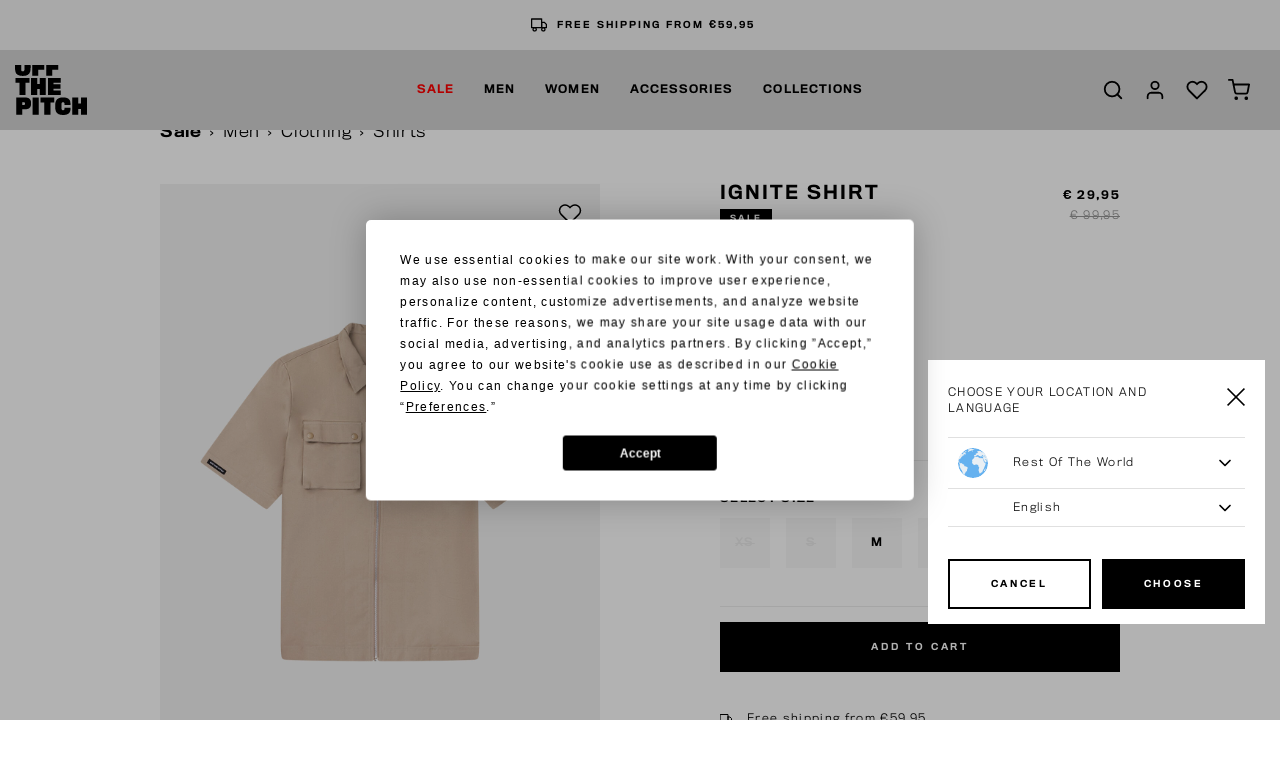

--- FILE ---
content_type: text/html;charset=UTF-8
request_url: https://www.off-the-pitch.com/en/sale/men/clothing/shirts/ignite-shirt/OTP241024-103.html
body_size: 18749
content:
<!DOCTYPE html>
<html lang="en">
<head>



<script src="https://www.googleoptimize.com/optimize.js?id=OPT-M2GNP2X"></script>
<!-- Google Tag Manager -->
<script>(function(w,d,s,l,i){w[l]=w[l]||[];w[l].push({'gtm.start':
new Date().getTime(),event:'gtm.js'});var f=d.getElementsByTagName(s)[0],
j=d.createElement(s),dl=l!='dataLayer'?'&l='+l:'';j.async=true;j.src=
'https://www.googletagmanager.com/gtm.js?id='+i+dl;f.parentNode.insertBefore(j,f);
})(window,document,'script','dataLayer','GTM-545ZBK');</script>
<!-- End Google Tag Manager -->


<script defer type="text/javascript" src="/on/demandware.static/Sites-otp-EU-Site/-/en/v1768370562875/js/main.js"></script>
<script src="https://cdnjs.cloudflare.com/ajax/libs/tiny-slider/2.9.1/min/tiny-slider.js"></script>
<script src="https://unpkg.com/feather-icons"></script>

    <script defer type="text/javascript" src="/on/demandware.static/Sites-otp-EU-Site/-/en/v1768370562875/js/productDetail.js"
        
        >
    </script>

    <script defer type="text/javascript" src="/on/demandware.static/Sites-otp-EU-Site/-/en/v1768370562875/js/productTile.js"
        
        >
    </script>




<!-- Custom Head script -->

<!-- Custom Head script -->

<!-- TrustBox script -->
<script type="text/javascript" src="//widget.trustpilot.com/bootstrap/v5/tp.widget.bootstrap.min.js" async></script>
<!-- End TrustBox script -->
<script  defer="" type="text/javascript" src="/on/demandware.static/Sites-otp-EU-Site/-/en/v1768370562875/js/script.js"></script>
<meta charset="UTF-8" />
<meta http-equiv="Content-Type" content="text/html; charset=UTF-8" />

<meta http-equiv="X-UA-Compatible" content="IE=edge">

<meta name="viewport" content="width=device-width, initial-scale=1" />


<title>Shop Ignite Shirt | Off The Pitch</title>

<meta name="description" content="OTP | shop online for Ignite Shirt ✓ Fast Worlwide Delivery ✓ Order before 20:30, shipment starts today*"/>
<meta name="keywords" content="Commerce Cloud Storefront Reference Architecture"/>



    
        <meta name="robots" content="index, follow" />
    

    
        <meta property="og:url" content="https://www.off-the-pitch.com/en/sale/men/clothing/shirts/ignite-shirt/OTP241024-103.html" />
    



    <link rel="canonical" href="https://www.off-the-pitch.com/en/sale/men/clothing/shirts/ignite-shirt/OTP241024-103.html"/>



    <link rel="alternate" hreflang="en" href="https://www.off-the-pitch.com/en/sale/men/clothing/shirts/ignite-shirt/OTP241024-103.html" />

    <link rel="alternate" hreflang="nl-NL" href="https://www.off-the-pitch.com/nl_NL/sale/heren/kleding/shirts/ignite-shirt/OTP241024-103.html" />

    <link rel="alternate" hreflang="de-DE" href="https://www.off-the-pitch.com/de_DE/sale/men/clothing/shirts/ignite-shirt/OTP241024-103.html" />

    <link rel="alternate" hreflang="es-ES" href="https://www.off-the-pitch.com/es_ES/rebajas/men/clothing/shirts/ignite-shirt/OTP241024-103.html" />


<link rel="apple-touch-icon" sizes="180x180" href="/on/demandware.static/Sites-otp-EU-Site/-/default/dw0500e4b3/img/favicons/apple-touch-icon.png">
<link rel="icon" type="image/png" sizes="32x32" href="/on/demandware.static/Sites-otp-EU-Site/-/default/dwa9e9a532/img/favicons/favicon-32x32.png">
<link rel="icon" type="image/png" sizes="16x16" href="/on/demandware.static/Sites-otp-EU-Site/-/default/dwf039c7af/img/favicons/favicon-16x16.png">
<link rel="manifest" href="/on/demandware.static/Sites-otp-EU-Site/-/default/dwc9343c57/img/favicons/site.webmanifest">
<meta name="msapplication-TileColor" content="#da532c">
<meta name="theme-color" content="#ffffff">

<link rel="stylesheet" href="/on/demandware.static/Sites-otp-EU-Site/-/en/v1768370562875/css/style.css" />

    <link rel="stylesheet" href="/on/demandware.static/Sites-otp-EU-Site/-/en/v1768370562875/css/page-pdp.css"  />




<!-- Marketing Cloud Analytics -->
<script type="text/javascript" src="//510001238.collect.igodigital.com/collect.js"></script>
<!-- End Marketing Cloud Analytics -->


<script src="https://cdnjs.cloudflare.com/ajax/libs/gsap/3.11.3/gsap.min.js"></script>
<script src="https://cdnjs.cloudflare.com/ajax/libs/gsap/3.11.3/ScrollTrigger.min.js"></script>


<script type="text/javascript">//<!--
/* <![CDATA[ (head-active_data.js) */
var dw = (window.dw || {});
dw.ac = {
    _analytics: null,
    _events: [],
    _category: "",
    _searchData: "",
    _anact: "",
    _anact_nohit_tag: "",
    _analytics_enabled: "true",
    _timeZone: "Europe/Amsterdam",
    _capture: function(configs) {
        if (Object.prototype.toString.call(configs) === "[object Array]") {
            configs.forEach(captureObject);
            return;
        }
        dw.ac._events.push(configs);
    },
	capture: function() { 
		dw.ac._capture(arguments);
		// send to CQ as well:
		if (window.CQuotient) {
			window.CQuotient.trackEventsFromAC(arguments);
		}
	},
    EV_PRD_SEARCHHIT: "searchhit",
    EV_PRD_DETAIL: "detail",
    EV_PRD_RECOMMENDATION: "recommendation",
    EV_PRD_SETPRODUCT: "setproduct",
    applyContext: function(context) {
        if (typeof context === "object" && context.hasOwnProperty("category")) {
        	dw.ac._category = context.category;
        }
        if (typeof context === "object" && context.hasOwnProperty("searchData")) {
        	dw.ac._searchData = context.searchData;
        }
    },
    setDWAnalytics: function(analytics) {
        dw.ac._analytics = analytics;
    },
    eventsIsEmpty: function() {
        return 0 == dw.ac._events.length;
    }
};
/* ]]> */
// -->
</script>
<script type="text/javascript">//<!--
/* <![CDATA[ (head-cquotient.js) */
var CQuotient = window.CQuotient = {};
CQuotient.clientId = 'bcxn-otp-EU';
CQuotient.realm = 'BCXN';
CQuotient.siteId = 'otp-EU';
CQuotient.instanceType = 'prd';
CQuotient.locale = 'en';
CQuotient.fbPixelId = '1802654530054998';
CQuotient.activities = [];
CQuotient.cqcid='';
CQuotient.cquid='';
CQuotient.cqeid='';
CQuotient.cqlid='';
CQuotient.apiHost='api.cquotient.com';
/* Turn this on to test against Staging Einstein */
/* CQuotient.useTest= true; */
CQuotient.useTest = ('true' === 'false');
CQuotient.initFromCookies = function () {
	var ca = document.cookie.split(';');
	for(var i=0;i < ca.length;i++) {
	  var c = ca[i];
	  while (c.charAt(0)==' ') c = c.substring(1,c.length);
	  if (c.indexOf('cqcid=') == 0) {
		CQuotient.cqcid=c.substring('cqcid='.length,c.length);
	  } else if (c.indexOf('cquid=') == 0) {
		  var value = c.substring('cquid='.length,c.length);
		  if (value) {
		  	var split_value = value.split("|", 3);
		  	if (split_value.length > 0) {
			  CQuotient.cquid=split_value[0];
		  	}
		  	if (split_value.length > 1) {
			  CQuotient.cqeid=split_value[1];
		  	}
		  	if (split_value.length > 2) {
			  CQuotient.cqlid=split_value[2];
		  	}
		  }
	  }
	}
}
CQuotient.getCQCookieId = function () {
	if(window.CQuotient.cqcid == '')
		window.CQuotient.initFromCookies();
	return window.CQuotient.cqcid;
};
CQuotient.getCQUserId = function () {
	if(window.CQuotient.cquid == '')
		window.CQuotient.initFromCookies();
	return window.CQuotient.cquid;
};
CQuotient.getCQHashedEmail = function () {
	if(window.CQuotient.cqeid == '')
		window.CQuotient.initFromCookies();
	return window.CQuotient.cqeid;
};
CQuotient.getCQHashedLogin = function () {
	if(window.CQuotient.cqlid == '')
		window.CQuotient.initFromCookies();
	return window.CQuotient.cqlid;
};
CQuotient.trackEventsFromAC = function (/* Object or Array */ events) {
try {
	if (Object.prototype.toString.call(events) === "[object Array]") {
		events.forEach(_trackASingleCQEvent);
	} else {
		CQuotient._trackASingleCQEvent(events);
	}
} catch(err) {}
};
CQuotient._trackASingleCQEvent = function ( /* Object */ event) {
	if (event && event.id) {
		if (event.type === dw.ac.EV_PRD_DETAIL) {
			CQuotient.trackViewProduct( {id:'', alt_id: event.id, type: 'raw_sku'} );
		} // not handling the other dw.ac.* events currently
	}
};
CQuotient.trackViewProduct = function(/* Object */ cqParamData){
	var cq_params = {};
	cq_params.cookieId = CQuotient.getCQCookieId();
	cq_params.userId = CQuotient.getCQUserId();
	cq_params.emailId = CQuotient.getCQHashedEmail();
	cq_params.loginId = CQuotient.getCQHashedLogin();
	cq_params.product = cqParamData.product;
	cq_params.realm = cqParamData.realm;
	cq_params.siteId = cqParamData.siteId;
	cq_params.instanceType = cqParamData.instanceType;
	cq_params.locale = CQuotient.locale;
	
	if(CQuotient.sendActivity) {
		CQuotient.sendActivity(CQuotient.clientId, 'viewProduct', cq_params);
	} else {
		CQuotient.activities.push({activityType: 'viewProduct', parameters: cq_params});
	}
};
/* ]]> */
// -->
</script>
<!-- Demandware Apple Pay -->

<style type="text/css">ISAPPLEPAY{display:inline}.dw-apple-pay-button,.dw-apple-pay-button:hover,.dw-apple-pay-button:active{background-color:black;background-image:-webkit-named-image(apple-pay-logo-white);background-position:50% 50%;background-repeat:no-repeat;background-size:75% 60%;border-radius:5px;border:1px solid black;box-sizing:border-box;margin:5px auto;min-height:30px;min-width:100px;padding:0}
.dw-apple-pay-button:after{content:'Apple Pay';visibility:hidden}.dw-apple-pay-button.dw-apple-pay-logo-white{background-color:white;border-color:white;background-image:-webkit-named-image(apple-pay-logo-black);color:black}.dw-apple-pay-button.dw-apple-pay-logo-white.dw-apple-pay-border{border-color:black}</style>


	 


	
	
		<style>

.tile-image, .carousel-img {
aspect-ratio: unset;
}

</style>
	

 
	
</head>
<body class="no-touch">


<!-- Google Tag Manager (noscript) -->
        <noscript><iframe src="https://www.googletagmanager.com/ns.html?id=GTM-545ZBK" height="0" width="0" style="display:none;visibility:hidden"></iframe></noscript>
        <!-- End Google Tag Manager (noscript) -->


<div class="page" data-gtm-enabled="true" data-action="Product-Show" data-querystring="pid=OTP241024-103">










<div class="menu-wrapper menu-js">
    
        <div class="usp-bar-wrapper">
            
	 


	<div class="html-slot-container">
	
		
			<div class="usp-bar">

<div class="usp-slide">
<i data-feather="credit-card"></i>
<span>
<a>WINTER SALE UP TO 70% NOW LIVE</a>
</span>
</div>

<div class="usp-slide">
<i data-feather="truck"></i>
<span>
<a>FREE SHIPPING FROM €59,95</a>
</span>
</div>

<div class="usp-slide">
<i data-feather="truck"></i>
<span> 
<a>14 DAYS EASY RETURNS</a> 
</span>
</div>

<div class="usp-slide">
<i data-feather="credit-card"></i>
<span> 
<a>WORLDWIDE FAST DELIVERY</a> </span>
</div>
</div>
		
	
</div>
 
	
        </div>
    
    <div class="menu" role="navigation">
        <a class="logo-link" href="/en/home" title="Commerce Cloud Storefront Reference Architecture Home">
            <svg class="logo" style="height:63px" xmlns="http://www.w3.org/2000/svg" viewBox="0 0 119.73 82.93">
    <title>Off The Pitch Logo</title>
    <rect x="29.25" y="54" width="10.23" height="28.54"/>
    <path d="M19.93,75H4.53v28.53H14.65V94.49s4.2,0,5.28,0c3.08-.11,5.52-.86,7.14-2.48s2.37-3.91,2.37-7.25c0-3.55-.9-6-2.55-7.53S22.91,75,19.93,75ZM19.1,86.31a1.64,1.64,0,0,1-1.69,1H14.58V82.9h2.94a1.55,1.55,0,0,1,1.58,1,4,4,0,0,1,.18,1.29A3,3,0,0,1,19.1,86.31Z" transform="translate(-2.63 -21.03)"/>
    <polygon points="42.34 62.19 48.7 62.19 48.7 82.54 58.89 82.54 58.89 62.19 65.32 62.19 65.32 54 42.34 54 42.34 62.19"/>
    <path d="M84.75,94.78c-.25.79-.86,1.25-2.19,1.25a2.27,2.27,0,0,1-2.3-1.25,19.52,19.52,0,0,1-.46-5.56,19.73,19.73,0,0,1,.43-5,2.12,2.12,0,0,1,2.29-1.4c1.37,0,2,.57,2.23,1.36a12.8,12.8,0,0,1,.25,3h9.87a38.65,38.65,0,0,0-.21-4.41c-.5-4.78-4.13-8-12-8-6.28,0-9.91,2-11.67,5.45-1,1.87-1.58,5.64-1.58,9.09,0,3.69.51,7.79,2,10,1.65,2.76,5,4.63,10.94,4.63,7.83,0,11.31-2.66,12.32-7.47a30.79,30.79,0,0,0,.25-4.63H85A12.83,12.83,0,0,1,84.75,94.78Z" transform="translate(-2.63 -21.03)"/>
    <polygon points="109.68 54 109.68 63.84 105.27 63.84 105.27 54 95.22 54 95.22 82.54 105.27 82.54 105.27 72.84 109.68 72.84 109.68 82.54 119.73 82.54 119.73 54 109.68 54"/>
    <polygon points="75.94 29.35 75.94 21.38 54.83 21.38 54.83 49.92 76.05 49.92 76.05 42.09 63.92 42.09 63.92 39.26 75.47 39.26 75.47 31.93 63.92 31.93 63.92 29.35 75.94 29.35"/>
    <polygon points="51.32 49.92 51.32 21.38 41.27 21.38 41.27 31.65 36.85 31.65 36.85 21.38 26.8 21.38 26.8 49.92 36.85 49.92 36.85 39.8 41.27 39.8 41.27 49.92 51.32 49.92"/>
    <polygon points="7.35 49.92 17.55 49.92 17.55 29.57 23.97 29.57 23.97 21.38 1 21.38 1 29.57 7.35 29.57 7.35 49.92"/>
    <polygon points="61.95 7.89 71.9 7.89 71.9 0 51.87 0 51.87 17.72 61.95 17.72 61.95 7.89"/>
    <path d="M15.63,39.19c7.11,0,11-2.55,12.17-7a30.13,30.13,0,0,0,.86-8c0-1.06,0-2.09-.07-3.08H18.42c.09,1.15.12,2.55.12,3.48a29.37,29.37,0,0,1-.4,5.49c-.32.86-.79,1.47-2.48,1.47-1.54,0-2.08-.5-2.4-1.4a27.09,27.09,0,0,1-.4-5.56c0-1,0-2.34.09-3.48H2.74c-.07,1.09-.11,2.24-.11,3.33a30.72,30.72,0,0,0,.87,8.22C4.75,36.82,8.59,39.19,15.63,39.19Z" transform="translate(-2.63 -21.03)"/>
    <polygon points="38.8 7.89 48.75 7.89 48.75 0 28.72 0 28.72 17.72 38.8 17.72 38.8 7.89"/>
</svg>
        </a>
        
            <ul class="menu-list-desktop">
                
                    <li class="menu-li">
                        <a href="/en/sale/" data-category-id="Outlet" class="menu-link">
                            Sale
                        </a>
                        
                            
                            <div class="submenu-wrapper submenu-wrapper-js">
    <div class="pre-submenu">
        <ul>
            <li>
                <a href="/en/sale/" id="Outlet" class="submenu-title-link">All Sale</a>
            </li>
            
                
            
                
            
                
            
                
                    <li>
                        <a href="/en/sale/2-sneakers-for-99.95/" id="Outlet_specials_footwear" class="submenu-title-link">2 Sneakers for 99.95</a>
                    </li>
                
            
                
                    <li>
                        <a href="/en/sale/2-sweats-hoodies-for-69.95/" id="Outlet_specials_hoodies" class="submenu-title-link">2 Sweats &amp; Hoodies for 69.95</a>
                    </li>
                
            
                
                    <li>
                        <a href="/en/sale/2-t-shirts-for-44.95/" id="Outlet_specials_t_shirts" class="submenu-title-link">2 T-shirts for 44.95</a>
                    </li>
                
            
        </ul>
    </div>
    
        
            <div class="submenu">
                <a href="/en/sale/men/" id="Sale Men" class="submenu-title-link">Men</a>
                <ul>
                    
                        <li>
                            <a href="/en/sale/men/clothing/" id="Sale Men Clothing" class="submenu-link">
                                Clothing
                            </a>
                        </li>
                    
                        <li>
                            <a href="/en/sale/men/footwear/" id="Sale Men Footwear" class="submenu-link">
                                Footwear
                            </a>
                        </li>
                    
                </ul>
            </div>
        
    
        
            <div class="submenu">
                <a href="/en/sale/women/" id="Sale Women" class="submenu-title-link">Women</a>
                <ul>
                    
                        <li>
                            <a href="/en/sale/women/clothing/" id="Sale_Women_Clothing" class="submenu-link">
                                Clothing
                            </a>
                        </li>
                    
                        <li>
                            <a href="/en/sale/women/footwear/" id="Sale Women Footwear" class="submenu-link">
                                Footwear
                            </a>
                        </li>
                    
                </ul>
            </div>
        
    
        
            <div class="submenu">
                <a href="/en/sale/accessories/" id="Sale Accessoires" class="submenu-title-link">Accessories</a>
                <ul>
                    
                        <li>
                            <a href="/en/sale/accessories/caps/" id="sale_accessories_caps" class="submenu-link">
                                Caps
                            </a>
                        </li>
                    
                        <li>
                            <a href="/en/sale/accessories/bags/" id="sale_accessories_bags" class="submenu-link">
                                Bags
                            </a>
                        </li>
                    
                        <li>
                            <a href="/en/sale/accessories/hats/" id="sale_accessories_scarves-hats" class="submenu-link">
                                Hats
                            </a>
                        </li>
                    
                        <li>
                            <a href="/en/sale/accessories/beanies-scarves/" id="sale_accessories_scarves-Beanies" class="submenu-link">
                                Beanies &amp; Scarves
                            </a>
                        </li>
                    
                </ul>
            </div>
        
    
        
    
        
    
        
    
</div>

                        
                    </li>
                
                    <li class="menu-li">
                        <a href="/en/men-1/" data-category-id="Men" class="menu-link">
                            Men
                        </a>
                        
                            
                            <div class="submenu-wrapper submenu-wrapper-js">
    <div class="pre-submenu">
        <ul>
            <li>
                <a href="/en/men-1/" id="Men" class="submenu-title-link">All Men</a>
            </li>
            
                
            
                
                    <li>
                        <a href="/en/men/footwear-1/" id="Footwear" class="submenu-title-link">Footwear</a>
                    </li>
                
            
                
                    <li>
                        <a href="/en/men/wardrobe-essentials/" id="wardrobe_essentials_men" class="submenu-title-link">WARDROBE ESSENTIALS</a>
                    </li>
                
            
        </ul>
    </div>
    
        
            <div class="submenu">
                <a href="/en/men/clothing-1/" id="Clothing" class="submenu-title-link">Clothing</a>
                <ul>
                    
                        <li>
                            <a href="/en/men/clothing/t-shirts-1/" id="T-shirts" class="submenu-link">
                                T-shirts
                            </a>
                        </li>
                    
                        <li>
                            <a href="/en/men/clothing/shirts-1/" id="Shirts" class="submenu-link">
                                Shirts
                            </a>
                        </li>
                    
                        <li>
                            <a href="/en/men/clothing/polos-1/" id="Polo's" class="submenu-link">
                                Polo's
                            </a>
                        </li>
                    
                        <li>
                            <a href="/en/men/clothing/overshirts-1/" id="Overshirts" class="submenu-link">
                                Overshirts
                            </a>
                        </li>
                    
                        <li>
                            <a href="/en/men/clothing/sweaters-hoodies-1/" id="Sweats and Hoodies" class="submenu-link">
                                Sweaters &amp; Hoodies
                            </a>
                        </li>
                    
                        <li>
                            <a href="/en/men/clothing/bottoms-1/" id="Bottoms" class="submenu-link">
                                Bottoms
                            </a>
                        </li>
                    
                        <li>
                            <a href="/en/men/clothing/jackets-1/" id="Outerwear" class="submenu-link">
                                Jackets
                            </a>
                        </li>
                    
                </ul>
            </div>
        
    
        
    
        
    
</div>

                        
                    </li>
                
                    <li class="menu-li">
                        <a href="/en/women-2/" data-category-id="Women" class="menu-link">
                            Women
                        </a>
                        
                            
                            <div class="submenu-wrapper submenu-wrapper-js">
    <div class="pre-submenu">
        <ul>
            <li>
                <a href="/en/women-2/" id="Women" class="submenu-title-link">All Women</a>
            </li>
            
                
            
        </ul>
    </div>
    
        
            <div class="submenu">
                <a href="/en/women/clothing-1/" id="Clothing-Women" class="submenu-title-link">Clothing</a>
                <ul>
                    
                        <li>
                            <a href="/en/women/clothing/tops-shirts-2/" id="Women-Tops" class="submenu-link">
                                Tops &amp; Shirts
                            </a>
                        </li>
                    
                        <li>
                            <a href="/en/women/clothing/sweaters-hoodies-2/" id="Women-Sweaters" class="submenu-link">
                                Sweaters &amp; Hoodies
                            </a>
                        </li>
                    
                        <li>
                            <a href="/en/women/clothing/jackets-2/" id="Women-Jackets" class="submenu-link">
                                Jackets
                            </a>
                        </li>
                    
                        <li>
                            <a href="/en/women/clothing/dresses-jumpsuits/" id="Women Dresses" class="submenu-link">
                                Dresses &amp; Jumpsuits
                            </a>
                        </li>
                    
                        <li>
                            <a href="/en/women/clothing/bottoms-2/" id="Women-Pants" class="submenu-link">
                                Bottoms
                            </a>
                        </li>
                    
                </ul>
            </div>
        
    
</div>

                        
                    </li>
                
                    <li class="menu-li">
                        <a href="/en/accessories-1/" data-category-id="Accessories" class="menu-link">
                            Accessories
                        </a>
                        
                            
                            <div class="submenu-wrapper submenu-wrapper-js">
    <div class="pre-submenu">
        <ul>
            <li>
                <a href="/en/accessories-1/" id="Accessories" class="submenu-title-link">All Accessories</a>
            </li>
            
                
            
                
            
        </ul>
    </div>
    
        
            <div class="submenu">
                <a href="/en/accessories/headwear/" id="Accessoires_Headwear" class="submenu-title-link">Headwear</a>
                <ul>
                    
                        <li>
                            <a href="/en/accessories/headwear/caps/" id="Accessoires_Headwear_Caps" class="submenu-link">
                                Caps
                            </a>
                        </li>
                    
                        <li>
                            <a href="/en/accessories/headwear/beanies/" id="Accessoires_Headwear_Beanies" class="submenu-link">
                                Beanies
                            </a>
                        </li>
                    
                        <li>
                            <a href="/en/accessories/headwear/hats/" id="Accessoires_Headwear_Hats" class="submenu-link">
                                Hats
                            </a>
                        </li>
                    
                </ul>
            </div>
        
    
        
            <div class="submenu">
                <a href="/en/accessories/other-1/" id="Accessoires overig" class="submenu-title-link">Other</a>
                <ul>
                    
                        <li>
                            <a href="/en/accessories/other/bags/" id="Accessoires_overig_Bags" class="submenu-link">
                                Bags
                            </a>
                        </li>
                    
                        <li>
                            <a href="/en/accessories/other/socks/" id="Accessoires_overig_Socks" class="submenu-link">
                                Socks
                            </a>
                        </li>
                    
                        <li>
                            <a href="/en/accessories/other/scarfs/" id="Accessoires_overig_Scarfs" class="submenu-link">
                                Scarfs
                            </a>
                        </li>
                    
                </ul>
            </div>
        
    
</div>

                        
                    </li>
                
                    <li class="menu-li">
                        <a href="https://www.off-the-pitch.com/en/FW25_drop_3.html" data-category-id="Lookbook" class="menu-link">
                            Collections
                        </a>
                        
                            
                            <div class="submenu-wrapper submenu-wrapper-js">
    <div class="pre-submenu">
        <ul>
            <li>
                <a href="https://www.off-the-pitch.com/en/FW25_drop_3.html" id="Lookbook" class="submenu-title-link">All Collections</a>
            </li>
            
                
                    <li>
                        <a href="https://www.off-the-pitch.com/en/lookbook_fw25_drop_1.html" id="Lookbook_FW25_Drop_1" class="submenu-title-link">FW25 DROP ONE</a>
                    </li>
                
            
                
                    <li>
                        <a href="https://www.off-the-pitch.com/en/fw25_drop_two.html" id="FW25_Drop_two" class="submenu-title-link">FW25 DROP TWO</a>
                    </li>
                
            
                
                    <li>
                        <a href="https://www.off-the-pitch.com/en/FW25_drop_3.html" id="FW25_Drop_three" class="submenu-title-link">FW25 DROP THREE</a>
                    </li>
                
            
                
                    <li>
                        <a href="/en/collections/fullstop-series/" id="Full_stop_collection" class="submenu-title-link">FULLSTOP SERIES</a>
                    </li>
                
            
                
                    <li>
                        <a href="https://www.off-the-pitch.com/en/fw25_wardrobe_essentials.html" id="wardrobe_essentials" class="submenu-title-link">WARDROBE ESSENTIALS</a>
                    </li>
                
            
        </ul>
    </div>
    
        
    
        
    
        
    
        
    
        
    
</div>

                        
                    </li>
                
            </ul>
        
        <div class="menu-wrapper-r">
            <ul class="menu-list-r">
                
                    <li class="menu-li-r">
                        
                            <button class="toggle-submenu-r toggle-submenu-r-js submenu-closed">
                                <i data-feather="chevron-up" class="feather null"></i>
                            </button>
                        
                        <a href="/en/sale/"  class="menu-link-r">
                            Sale
                        </a>
                        
                            <ul class="submenu-r submenu-r-js">
                                <li>
                                    <a href="/en/sale/" id="Outlet" class="submenu-link-r">
                                        All Sale
                                    </a>
                                </li>
                                
                                    <li>
                                        <a href="/en/sale/men/" id="Sale Men" class="submenu-link-r">Men</a>
                                    </li>
                                
                                    <li>
                                        <a href="/en/sale/women/" id="Sale Women" class="submenu-link-r">Women</a>
                                    </li>
                                
                                    <li>
                                        <a href="/en/sale/accessories/" id="Sale Accessoires" class="submenu-link-r">Accessories</a>
                                    </li>
                                
                                    <li>
                                        <a href="/en/sale/2-sneakers-for-99.95/" id="Outlet_specials_footwear" class="submenu-link-r">2 Sneakers for 99.95</a>
                                    </li>
                                
                                    <li>
                                        <a href="/en/sale/2-sweats-hoodies-for-69.95/" id="Outlet_specials_hoodies" class="submenu-link-r">2 Sweats &amp; Hoodies for 69.95</a>
                                    </li>
                                
                                    <li>
                                        <a href="/en/sale/2-t-shirts-for-44.95/" id="Outlet_specials_t_shirts" class="submenu-link-r">2 T-shirts for 44.95</a>
                                    </li>
                                
                            </ul>
                        
                    </li>
                
                    <li class="menu-li-r">
                        
                            <button class="toggle-submenu-r toggle-submenu-r-js submenu-closed">
                                <i data-feather="chevron-up" class="feather null"></i>
                            </button>
                        
                        <a href="/en/men-1/"  class="menu-link-r">
                            Men
                        </a>
                        
                            <ul class="submenu-r submenu-r-js">
                                <li>
                                    <a href="/en/men-1/" id="Men" class="submenu-link-r">
                                        All Men
                                    </a>
                                </li>
                                
                                    <li>
                                        <a href="/en/men/clothing-1/" id="Clothing" class="submenu-link-r">Clothing</a>
                                    </li>
                                
                                    <li>
                                        <a href="/en/men/footwear-1/" id="Footwear" class="submenu-link-r">Footwear</a>
                                    </li>
                                
                                    <li>
                                        <a href="/en/men/wardrobe-essentials/" id="wardrobe_essentials_men" class="submenu-link-r">WARDROBE ESSENTIALS</a>
                                    </li>
                                
                            </ul>
                        
                    </li>
                
                    <li class="menu-li-r">
                        
                            <button class="toggle-submenu-r toggle-submenu-r-js submenu-closed">
                                <i data-feather="chevron-up" class="feather null"></i>
                            </button>
                        
                        <a href="/en/women-2/"  class="menu-link-r">
                            Women
                        </a>
                        
                            <ul class="submenu-r submenu-r-js">
                                <li>
                                    <a href="/en/women-2/" id="Women" class="submenu-link-r">
                                        All Women
                                    </a>
                                </li>
                                
                                    <li>
                                        <a href="/en/women/clothing-1/" id="Clothing-Women" class="submenu-link-r">Clothing</a>
                                    </li>
                                
                            </ul>
                        
                    </li>
                
                    <li class="menu-li-r">
                        
                            <button class="toggle-submenu-r toggle-submenu-r-js submenu-closed">
                                <i data-feather="chevron-up" class="feather null"></i>
                            </button>
                        
                        <a href="/en/accessories-1/"  class="menu-link-r">
                            Accessories
                        </a>
                        
                            <ul class="submenu-r submenu-r-js">
                                <li>
                                    <a href="/en/accessories-1/" id="Accessories" class="submenu-link-r">
                                        All Accessories
                                    </a>
                                </li>
                                
                                    <li>
                                        <a href="/en/accessories/headwear/" id="Accessoires_Headwear" class="submenu-link-r">Headwear</a>
                                    </li>
                                
                                    <li>
                                        <a href="/en/accessories/other-1/" id="Accessoires overig" class="submenu-link-r">Other</a>
                                    </li>
                                
                            </ul>
                        
                    </li>
                
                    <li class="menu-li-r">
                        
                            <button class="toggle-submenu-r toggle-submenu-r-js submenu-closed">
                                <i data-feather="chevron-up" class="feather null"></i>
                            </button>
                        
                        <a href="https://www.off-the-pitch.com/en/FW25_drop_3.html"  class="menu-link-r">
                            Collections
                        </a>
                        
                            <ul class="submenu-r submenu-r-js">
                                <li>
                                    <a href="https://www.off-the-pitch.com/en/FW25_drop_3.html" id="Lookbook" class="submenu-link-r">
                                        All Collections
                                    </a>
                                </li>
                                
                                    <li>
                                        <a href="https://www.off-the-pitch.com/en/lookbook_fw25_drop_1.html" id="Lookbook_FW25_Drop_1" class="submenu-link-r">FW25 DROP ONE</a>
                                    </li>
                                
                                    <li>
                                        <a href="https://www.off-the-pitch.com/en/fw25_drop_two.html" id="FW25_Drop_two" class="submenu-link-r">FW25 DROP TWO</a>
                                    </li>
                                
                                    <li>
                                        <a href="https://www.off-the-pitch.com/en/FW25_drop_3.html" id="FW25_Drop_three" class="submenu-link-r">FW25 DROP THREE</a>
                                    </li>
                                
                                    <li>
                                        <a href="/en/collections/fullstop-series/" id="Full_stop_collection" class="submenu-link-r">FULLSTOP SERIES</a>
                                    </li>
                                
                                    <li>
                                        <a href="https://www.off-the-pitch.com/en/fw25_wardrobe_essentials.html" id="wardrobe_essentials" class="submenu-link-r">WARDROBE ESSENTIALS</a>
                                    </li>
                                
                            </ul>
                        
                    </li>
                
                


                <li class="mb-30"></li>
                <li class="menu-items">
                    









    <button class="menu-btn-r toggle-language-selector-r-js">
        <i data-feather="globe" class="feather null"></i>
        INT | &euro; EUR
    </button>
    <div class="language-selector-r" >
        


<div class="locale-change-popup" data-url="/on/demandware.store/Sites-otp-EU-Site/en/Page-SetLocale"
    data-current-locale="{&quot;countryCode&quot;:&quot;&quot;,&quot;name&quot;:&quot;&quot;,&quot;currencyCode&quot;:&quot;EUR&quot;,&quot;currencySymbol&quot;:&quot;&euro;&quot;,&quot;displayName&quot;:&quot;English&quot;,&quot;language&quot;:&quot;en&quot;,&quot;displayLanguage&quot;:&quot;English&quot;}"
    data-locales="[{&quot;localID&quot;:&quot;en&quot;,&quot;siteID&quot;:&quot;otp-EU&quot;,&quot;country&quot;:&quot;&quot;,&quot;displayCountry&quot;:&quot;&quot;,&quot;currencyCode&quot;:&quot;EUR&quot;,&quot;currencySymbol&quot;:&quot;&euro;&quot;,&quot;displayName&quot;:&quot;English&quot;,&quot;language&quot;:&quot;en&quot;,&quot;displayLanguage&quot;:&quot;English&quot;,&quot;labels&quot;:{&quot;title&quot;:&quot;Choose your location and language&quot;,&quot;confirm&quot;:&quot;Choose&quot;}},{&quot;localID&quot;:&quot;nl_NL&quot;,&quot;siteID&quot;:&quot;otp-EU&quot;,&quot;country&quot;:&quot;NL&quot;,&quot;displayCountry&quot;:&quot;Nederland&quot;,&quot;currencyCode&quot;:&quot;EUR&quot;,&quot;currencySymbol&quot;:&quot;&euro;&quot;,&quot;displayName&quot;:&quot;Nederlands (Nederland)&quot;,&quot;language&quot;:&quot;nl&quot;,&quot;displayLanguage&quot;:&quot;Nederlands&quot;,&quot;labels&quot;:{&quot;title&quot;:&quot;Kies je locatie en taal&quot;,&quot;confirm&quot;:&quot;Kiezen&quot;}},{&quot;localID&quot;:&quot;de_DE&quot;,&quot;siteID&quot;:&quot;otp-EU&quot;,&quot;country&quot;:&quot;DE&quot;,&quot;displayCountry&quot;:&quot;Deutschland&quot;,&quot;currencyCode&quot;:&quot;EUR&quot;,&quot;currencySymbol&quot;:&quot;&euro;&quot;,&quot;displayName&quot;:&quot;Deutsch (Deutschland)&quot;,&quot;language&quot;:&quot;de&quot;,&quot;displayLanguage&quot;:&quot;Deutsch&quot;,&quot;labels&quot;:{&quot;title&quot;:&quot;W&auml;hlen Sie Ihren Standort und Ihre Sprache&quot;,&quot;confirm&quot;:&quot;W&auml;hlen&quot;}},{&quot;localID&quot;:&quot;es_ES&quot;,&quot;siteID&quot;:&quot;otp-EU&quot;,&quot;country&quot;:&quot;ES&quot;,&quot;displayCountry&quot;:&quot;Espa&ntilde;a&quot;,&quot;currencyCode&quot;:&quot;EUR&quot;,&quot;currencySymbol&quot;:&quot;&euro;&quot;,&quot;displayName&quot;:&quot;espa&ntilde;ol (Espa&ntilde;a)&quot;,&quot;language&quot;:&quot;es&quot;,&quot;displayLanguage&quot;:&quot;espa&ntilde;ol&quot;,&quot;labels&quot;:{&quot;title&quot;:&quot;Elige tu ubicaci&oacute;n y tu idioma&quot;,&quot;confirm&quot;:&quot;Escoger&quot;}}]"
    data-suggested-locale="null"
>
    <div class="popup-title">
        <h6>Choose your location and language</h6>
        <img class="js-close-popup" src="/on/demandware.static/Sites-otp-EU-Site/-/default/dw1e1b1a01/img/close.svg" alt="" />
    </div>

    <div class="countries-select">
        
            








<div class="form-group select select-block  country" data-select>
    <button class="select-toggle">
        
            
                
                
            
            
        
            
            
        
            
            
        
            
            
                
                
            
        
        <i class="flag-icon flag-icon-squared flag-icon-round flag-icon-row"></i>Rest of the World
    </button>

    <select class="form-control select-country"
        id="locale-selector-country"
        name=""
        autocomplete=""
        data-error-invalid=""
        data-error-value-missing="This field is required."
        data-error-pattern=""
        data-error-range=""
        data-error-range-min=""
        data-error-range-max=""
        
        
    >
        
            <option id="DE" value="DE" data-object=""  >Deutschland</option>
        
            <option id="ES" value="ES" data-object=""  >Espa&ntilde;a</option>
        
            <option id="NL" value="NL" data-object=""  >Nederland</option>
        
            <option id="" value="" data-object="" selected >Rest of the World</option>
        
    </select>
    <div class="select-menu">
        
            <a class="select-item  " href data-id="DE" data-value="DE">
                <span class="select-item-value"><i class="flag-icon flag-icon-squared flag-icon-round flag-icon-de"></i>Deutschland</span>

                
            </a>
        
            <a class="select-item  " href data-id="ES" data-value="ES">
                <span class="select-item-value"><i class="flag-icon flag-icon-squared flag-icon-round flag-icon-es"></i>Espa&ntilde;a</span>

                
            </a>
        
            <a class="select-item  " href data-id="NL" data-value="NL">
                <span class="select-item-value"><i class="flag-icon flag-icon-squared flag-icon-round flag-icon-nl"></i>Nederland</span>

                
            </a>
        
            <a class="select-item active " href data-id="" data-value="">
                <span class="select-item-value"><i class="flag-icon flag-icon-squared flag-icon-round flag-icon-row"></i>Rest of the World</span>

                
            </a>
        
    </div>
    <span class="error"></span>
    
</div>

            








<div class="form-group select select-block  language" data-select>
    <button class="select-toggle">
        
            
                
                
            
            
                
                
            
        
        English
    </button>

    <select class="form-control select-language"
        id="locale-selector-language"
        name=""
        autocomplete=""
        data-error-invalid=""
        data-error-value-missing="This field is required."
        data-error-pattern=""
        data-error-range=""
        data-error-range-min=""
        data-error-range-max=""
        
        
    >
        
            <option id="en" value="en" data-object="" selected >English</option>
        
    </select>
    <div class="select-menu">
        
            <a class="select-item active " href data-id="en" data-value="en">
                <span class="select-item-value">English</span>

                
            </a>
        
    </div>
    <span class="error"></span>
    
</div>

        
        








<div class="form-group select select-block d-none currency" data-select>
    <button class="select-toggle">
        
            
                
                
            
            
                
                
            
        
        <i class="flag-icon-round">€</i>EUR
    </button>

    <select class="form-control select-currency"
        id="locale-selector-currency"
        name=""
        autocomplete=""
        data-error-invalid=""
        data-error-value-missing="This field is required."
        data-error-pattern=""
        data-error-range=""
        data-error-range-min=""
        data-error-range-max=""
        
        
    >
        
            <option id="EUR" value="EUR" data-object="" selected >EUR</option>
        
    </select>
    <div class="select-menu">
        
            <a class="select-item active " href data-id="EUR" data-value="EUR">
                <span class="select-item-value"><i class="flag-icon-round">€</i>EUR</span>

                
            </a>
        
    </div>
    <span class="error"></span>
    
</div>

    </div>

    <div class="action-buttons">
        <button class="btn m--btn-outline" data-cancel>Cancel</button>
        <button class="btn btn-primary" data-confirm>Choose</button>
    </div>
</div>

    </div>


                    









    <a class="btn-icon-menu" href="https://www.off-the-pitch.com/en/login">
        <i data-feather="user" class="feather null"></i>
    </a>




    <a class="menu-btn-r" href="https://www.off-the-pitch.com/en/login">
        <i data-feather="user" class="feather null"></i>
        Login
    </a>

                    <a class="menu-btn-r" href="https://www.off-the-pitch.com/en/customerservice?page=faq"><i data-feather="help-circle" class="feather null"></i>Customer Service</a>
                </li>
            </ul>
        </div>
        <ul class="icon-menu">
            <li>
                <button class="btn-icon-menu toggle-search-js">
                    <i data-feather="search" class="feather null"></i>
                </button>
                <div class="site-search search">
                    








<form role="search" action="/en/search" method="get" name="simpleSearch" id="simplesearch">
    <div class="search-bar">
        <i data-feather="search" class="feather search-icon"></i>
        <input class="search-field search-field-js"
            type="search"
            name="q"
            value=""
            placeholder="What are you looking for?"
            autocomplete="off"
            aria-label="What are you looking for?" />
        <button class="btn-close-search btn-close-search-js" type="button">
            <i data-feather="x" class="feather reset-search-icon"></i>
        </button>
        <div class="suggestions-wrapper" data-url="/on/demandware.store/Sites-otp-EU-Site/en/SearchServices-GetSuggestions?q="></div>
        <input type="hidden" value="en" name="lang">
    </div>
</form>

                </div>
            </li>
            <li class="desktop-only">
                









    <a class="btn-icon-menu" href="https://www.off-the-pitch.com/en/login">
        <i data-feather="user" class="feather null"></i>
    </a>




    <a class="menu-btn-r" href="https://www.off-the-pitch.com/en/login">
        <i data-feather="user" class="feather null"></i>
        Login
    </a>

            </li>
            
                <li class="mini-wishlist-wrapper" data-action-url="/on/demandware.store/Sites-otp-EU-Site/en/Wishlist-MiniWishlistShow">
                    <a href="/on/demandware.store/Sites-otp-EU-Site/en/Wishlist-Show" class="wishlist-link btn-icon-menu">
                        <i data-feather="heart" class="feather null"></i>
                    </a>
                    <div class="mini-wishlist">
                        <div class="popover wishlist-overlay"></div>
                    </div>
                </li>
            
            <li>
                








<div class="minicart " data-action-url="/on/demandware.store/Sites-otp-EU-Site/en/Cart-MiniCartShow">
    <a class="minicart-link btn-icon-menu" href="https://www.off-the-pitch.com/en/cart" title="View Cart">
        <i data-feather="shopping-cart" class="feather null"></i>
        <span class="minicart-quantity" data-cart-count="0">
            0
        </span>
    </a>
    <div class="popover cart-overlay"></div>
</div>
            </li>
            <li class="mobile-only">
                <button class="hamburger hamburger--spin hamburger-js" type="button">
                    <span class="hamburger-box">
                        <span class="hamburger-inner"></span>
                    </span>
                </button>
            </li>
        </ul>
    </div>
</div>
<div class="observe-this"></div>





    
    
    
    <style class="wishlist-css" data-wishlist-products="[]">
        
    </style>




    

    <script>
        window.pdpGTMData = '\x7b\"discount\":0,\"price\":29.95,\"item_category0\":\"Sale\",\"item_category1\":\"Men\",\"item_category2\":\"Clothing\",\"item_category3\":\"Shirts\",\"item_id\":\"OTP241024\-103\",\"item_name\":\"Ignite Shirt\",\"item_brand\":\"OTP\",\"item_variant\":\"103\",\"item_size\":\"\",\"currency\":\"EUR\",\"quantity\":1,\"item_group_id\":\"OTP241024\-103\"\x7d';
    </script>

    
    
    
    <!-- CQuotient Activity Tracking (viewProduct-cquotient.js) -->
<script type="text/javascript">//<!--
/* <![CDATA[ */
(function(){
	try {
		if(window.CQuotient) {
			var cq_params = {};
			cq_params.product = {
					id: 'OTP241024',
					sku: '',
					type: 'vgroup',
					alt_id: 'OTP241024-103'
				};
			cq_params.realm = "BCXN";
			cq_params.siteId = "otp-EU";
			cq_params.instanceType = "prd";
			window.CQuotient.trackViewProduct(cq_params);
		}
	} catch(err) {}
})();
/* ]]> */
// -->
</script>
<script type="text/javascript">//<!--
/* <![CDATA[ (viewProduct-active_data.js) */
dw.ac._capture({id: "OTP241024-103", type: "detail"});
/* ]]> */
// -->
</script>
        <div class="container product-detail-container product-detail product-wrapper" data-pid="OTP241024-103" itemscope itemtype="http://schema.org/Product">
            
            <div class="breadcrumb-row mt-40 mb-40">
                <ol class="breadcrumbs" itemscope itemtype="https://schema.org/BreadcrumbList">
    
        <li class="crumb" itemprop="itemListElement" itemscope itemtype="https://schema.org/ListItem">
            
            <a class="breadcrumb-link" itemtype="https://schema.org/Thing" data-category-id="null" itemprop="item" href="/en/sale/">
                <span itemprop="name">Sale</span>
            </a>
            <meta itemprop="position" content="1" />
        </li>
    
        <li class="crumb" itemprop="itemListElement" itemscope itemtype="https://schema.org/ListItem">
            
                <span class="breadcrumb-arrow">›</span>
            
            <a class="breadcrumb-link" itemtype="https://schema.org/Thing" data-category-id="null" itemprop="item" href="/en/sale/men/">
                <span itemprop="name">Men</span>
            </a>
            <meta itemprop="position" content="2" />
        </li>
    
        <li class="crumb" itemprop="itemListElement" itemscope itemtype="https://schema.org/ListItem">
            
                <span class="breadcrumb-arrow">›</span>
            
            <a class="breadcrumb-link" itemtype="https://schema.org/Thing" data-category-id="null" itemprop="item" href="/en/sale/men/clothing/">
                <span itemprop="name">Clothing</span>
            </a>
            <meta itemprop="position" content="3" />
        </li>
    
        <li class="crumb" itemprop="itemListElement" itemscope itemtype="https://schema.org/ListItem">
            
                <span class="breadcrumb-arrow">›</span>
            
            <a class="breadcrumb-link" itemtype="https://schema.org/Thing" data-category-id="null" itemprop="item" href="/en/sale/men/clothing/shirts/">
                <span itemprop="name">Shirts</span>
            </a>
            <meta itemprop="position" content="4" />
        </li>
    
</ol>
            </div>
            <div class="product-detail-row">
                <div class="carousel-column">
                    <div class="pdp-mobile mb-20">
                        <div class="product-name-price-wrapper">
    <div class="product-name-label-wrapper">
        <h1 class="product-detail-name" itemprop="name">Ignite Shirt</h1>
        <span class="product-label ">
    
        
            
                
                    
                        Sale
                    
                
            
        
    
</span>
    </div>
    <div class="prices">
        
        
    <div class="price"  itemprop="offers" itemscope itemtype="http://schema.org/Offer">
        
        <span class="product-price">
    
    
        
        <meta itemprop="priceCurrency" content="EUR" />
        <span class="sales">
            
            
            
                <span class="value" itemprop="price" content="29.95">
            
            
    &euro; 29,95



            </span>
        </span>
    

    
        
        <meta itemprop="priceCurrency" content="EUR" />
        <span class="strike-through list">
            <span class="value" itemprop="price" content="99.95">
                
    &euro; 99,95



            </span>
        </span>
    
</span>
    </div>


    </div>
</div>
                    </div>
                    








<div class="primary-images">
    <div class="product-detail-slider-wrapper">
        
            <button
    class="btn-toggle-wishlist-product js-btn-toggle-wishlist-product"
    data-product-id="OTP241024-103"
    data-add-href="/on/demandware.store/Sites-otp-EU-Site/en/Wishlist-AddProduct"
    data-remove-href="/on/demandware.store/Sites-otp-EU-Site/en/Wishlist-RemoveProduct"
    title="Wishlist"
>
    <i data-feather="heart" class="feather null"></i>
</button>
        
        <div class="product-detail-slider product-detail-slider-js">
            
                
                    <div class="product-detail-slide easyzoom easyzoom--overlay" data-img="0">
                        <a href="https://www.off-the-pitch.com/dw/image/v2/BCXN_PRD/on/demandware.static/-/Sites-otp-master-catalog/default/dw84f4a16a/images/hi-res/OTP241024-Sand_Ignite_Shirt-1-resize.jpg?sw=1200" data-standard="https://www.off-the-pitch.com/dw/image/v2/BCXN_PRD/on/demandware.static/-/Sites-otp-master-catalog/default/dw84f4a16a/images/hi-res/OTP241024-Sand_Ignite_Shirt-1-resize.jpg?sw=1200" class="carousel-link">
                            <img class="carousel-img" src="https://www.off-the-pitch.com/dw/image/v2/BCXN_PRD/on/demandware.static/-/Sites-otp-master-catalog/default/dw84f4a16a/images/hi-res/OTP241024-Sand_Ignite_Shirt-1-resize.jpg?sw=1200" alt="Ignite Shirt, Sand, hi-res" title="Ignite Shirt, Sand" itemprop="image" />
                        </a>
                    </div>
                
            
                
                    <div class="product-detail-slide easyzoom easyzoom--overlay" data-img="1">
                        <a href="https://www.off-the-pitch.com/dw/image/v2/BCXN_PRD/on/demandware.static/-/Sites-otp-master-catalog/default/dw7cc9b61d/images/hi-res/OTP241024_103_OTP241003_103_Sand_Ignite_Shirt_F.jpg?sw=1200" data-standard="https://www.off-the-pitch.com/dw/image/v2/BCXN_PRD/on/demandware.static/-/Sites-otp-master-catalog/default/dw7cc9b61d/images/hi-res/OTP241024_103_OTP241003_103_Sand_Ignite_Shirt_F.jpg?sw=1200" class="carousel-link">
                            <img class="carousel-img" src="https://www.off-the-pitch.com/dw/image/v2/BCXN_PRD/on/demandware.static/-/Sites-otp-master-catalog/default/dw7cc9b61d/images/hi-res/OTP241024_103_OTP241003_103_Sand_Ignite_Shirt_F.jpg?sw=1200" alt="Ignite Shirt, Sand, hi-res" title="Ignite Shirt, Sand" itemprop="image" />
                        </a>
                    </div>
                
            
                
                    <div class="product-detail-slide easyzoom easyzoom--overlay" data-img="2">
                        <a href="https://www.off-the-pitch.com/dw/image/v2/BCXN_PRD/on/demandware.static/-/Sites-otp-master-catalog/default/dw84ac5fb2/images/hi-res/OTP241024-Sand_Ignite_Shirt-3.jpg?sw=1200" data-standard="https://www.off-the-pitch.com/dw/image/v2/BCXN_PRD/on/demandware.static/-/Sites-otp-master-catalog/default/dw84ac5fb2/images/hi-res/OTP241024-Sand_Ignite_Shirt-3.jpg?sw=1200" class="carousel-link">
                            <img class="carousel-img" src="https://www.off-the-pitch.com/dw/image/v2/BCXN_PRD/on/demandware.static/-/Sites-otp-master-catalog/default/dw84ac5fb2/images/hi-res/OTP241024-Sand_Ignite_Shirt-3.jpg?sw=1200" alt="Ignite Shirt, Sand, hi-res" title="Ignite Shirt, Sand" itemprop="image" />
                        </a>
                    </div>
                
            
                
                    <div class="product-detail-slide easyzoom easyzoom--overlay" data-img="3">
                        <a href="https://www.off-the-pitch.com/dw/image/v2/BCXN_PRD/on/demandware.static/-/Sites-otp-master-catalog/default/dwd2b1aa87/images/hi-res/OTP241024-Sand_Ignite_Shirt-4.jpg?sw=1200" data-standard="https://www.off-the-pitch.com/dw/image/v2/BCXN_PRD/on/demandware.static/-/Sites-otp-master-catalog/default/dwd2b1aa87/images/hi-res/OTP241024-Sand_Ignite_Shirt-4.jpg?sw=1200" class="carousel-link">
                            <img class="carousel-img" src="https://www.off-the-pitch.com/dw/image/v2/BCXN_PRD/on/demandware.static/-/Sites-otp-master-catalog/default/dwd2b1aa87/images/hi-res/OTP241024-Sand_Ignite_Shirt-4.jpg?sw=1200" alt="Ignite Shirt, Sand, hi-res" title="Ignite Shirt, Sand" itemprop="image" />
                        </a>
                    </div>
                
            
                
                    <div class="product-detail-slide easyzoom easyzoom--overlay" data-img="4">
                        <a href="https://www.off-the-pitch.com/dw/image/v2/BCXN_PRD/on/demandware.static/-/Sites-otp-master-catalog/default/dwa287f6c0/images/hi-res/OTP241024-Sand_Ignite_Shirt-5.jpg?sw=1200" data-standard="https://www.off-the-pitch.com/dw/image/v2/BCXN_PRD/on/demandware.static/-/Sites-otp-master-catalog/default/dwa287f6c0/images/hi-res/OTP241024-Sand_Ignite_Shirt-5.jpg?sw=1200" class="carousel-link">
                            <img class="carousel-img" src="https://www.off-the-pitch.com/dw/image/v2/BCXN_PRD/on/demandware.static/-/Sites-otp-master-catalog/default/dwa287f6c0/images/hi-res/OTP241024-Sand_Ignite_Shirt-5.jpg?sw=1200" alt="Ignite Shirt, Sand, hi-res" title="Ignite Shirt, Sand" itemprop="image" />
                        </a>
                    </div>
                
            
                
                    <div class="product-detail-slide easyzoom easyzoom--overlay" data-img="5">
                        <a href="https://www.off-the-pitch.com/dw/image/v2/BCXN_PRD/on/demandware.static/-/Sites-otp-master-catalog/default/dw2031655b/images/hi-res/OTP241024-Sand_Ignite_Shirt-2.jpg?sw=1200" data-standard="https://www.off-the-pitch.com/dw/image/v2/BCXN_PRD/on/demandware.static/-/Sites-otp-master-catalog/default/dw2031655b/images/hi-res/OTP241024-Sand_Ignite_Shirt-2.jpg?sw=1200" class="carousel-link">
                            <img class="carousel-img" src="https://www.off-the-pitch.com/dw/image/v2/BCXN_PRD/on/demandware.static/-/Sites-otp-master-catalog/default/dw2031655b/images/hi-res/OTP241024-Sand_Ignite_Shirt-2.jpg?sw=1200" alt="Ignite Shirt, Sand, hi-res" title="Ignite Shirt, Sand" itemprop="image" />
                        </a>
                    </div>
                
            
                
                    <div class="product-detail-slide easyzoom easyzoom--overlay" data-img="6">
                        <a href="https://www.off-the-pitch.com/dw/image/v2/BCXN_PRD/on/demandware.static/-/Sites-otp-master-catalog/default/dw42780f6a/images/hi-res/OTP241024_103_OTP241003_103_Sand_Ignite_Shirt_S.jpg?sw=1200" data-standard="https://www.off-the-pitch.com/dw/image/v2/BCXN_PRD/on/demandware.static/-/Sites-otp-master-catalog/default/dw42780f6a/images/hi-res/OTP241024_103_OTP241003_103_Sand_Ignite_Shirt_S.jpg?sw=1200" class="carousel-link">
                            <img class="carousel-img" src="https://www.off-the-pitch.com/dw/image/v2/BCXN_PRD/on/demandware.static/-/Sites-otp-master-catalog/default/dw42780f6a/images/hi-res/OTP241024_103_OTP241003_103_Sand_Ignite_Shirt_S.jpg?sw=1200" alt="Ignite Shirt, Sand, hi-res" title="Ignite Shirt, Sand" itemprop="image" />
                        </a>
                    </div>
                
            
                
                    <div class="product-detail-slide easyzoom easyzoom--overlay" data-img="7">
                        <a href="https://www.off-the-pitch.com/dw/image/v2/BCXN_PRD/on/demandware.static/-/Sites-otp-master-catalog/default/dw6c90eb4f/images/hi-res/OTP241024_103_OTP241003_103_Sand_Ignite_Shirt_B.jpg?sw=1200" data-standard="https://www.off-the-pitch.com/dw/image/v2/BCXN_PRD/on/demandware.static/-/Sites-otp-master-catalog/default/dw6c90eb4f/images/hi-res/OTP241024_103_OTP241003_103_Sand_Ignite_Shirt_B.jpg?sw=1200" class="carousel-link">
                            <img class="carousel-img" src="https://www.off-the-pitch.com/dw/image/v2/BCXN_PRD/on/demandware.static/-/Sites-otp-master-catalog/default/dw6c90eb4f/images/hi-res/OTP241024_103_OTP241003_103_Sand_Ignite_Shirt_B.jpg?sw=1200" alt="Ignite Shirt, Sand, hi-res" title="Ignite Shirt, Sand" itemprop="image" />
                        </a>
                    </div>
                
            
        </div>
        <button class="close-fullscreen-slider close-fullscreen-slider-js">
            <i data-feather="x" class="feather null"></i>
        </button>
    </div>
    <button class="slider-navigation prev">
        <i data-feather="chevron-left" class="feather null"></i>
    </button>
    <button class="slider-navigation next">
        <i data-feather="chevron-right" class="feather null"></i>
    </button>
    <ul class="dots-navigation dots-list">
        
            <li class="dots-navigation-li thumbnail-navigation-li-js active" data-img="0"></li>
        
            <li class="dots-navigation-li thumbnail-navigation-li-js " data-img="1"></li>
        
            <li class="dots-navigation-li thumbnail-navigation-li-js " data-img="2"></li>
        
            <li class="dots-navigation-li thumbnail-navigation-li-js " data-img="3"></li>
        
            <li class="dots-navigation-li thumbnail-navigation-li-js " data-img="4"></li>
        
            <li class="dots-navigation-li thumbnail-navigation-li-js " data-img="5"></li>
        
            <li class="dots-navigation-li thumbnail-navigation-li-js " data-img="6"></li>
        
            <li class="dots-navigation-li thumbnail-navigation-li-js " data-img="7"></li>
        
    </ul>
</div>
<ul class="thumbnail-navigation thumbnail-list">
    
        <li class="thumbnail-navigation-li thumbnail-navigation-li-js" data-img="0">
            <img class="carousel-img" src="https://www.off-the-pitch.com/dw/image/v2/BCXN_PRD/on/demandware.static/-/Sites-otp-master-catalog/default/dw84f4a16a/images/hi-res/OTP241024-Sand_Ignite_Shirt-1-resize.jpg?sw=1200" alt="Ignite Shirt, Sand, hi-res" />
        </li>
    
        <li class="thumbnail-navigation-li thumbnail-navigation-li-js" data-img="1">
            <img class="carousel-img" src="https://www.off-the-pitch.com/dw/image/v2/BCXN_PRD/on/demandware.static/-/Sites-otp-master-catalog/default/dw7cc9b61d/images/hi-res/OTP241024_103_OTP241003_103_Sand_Ignite_Shirt_F.jpg?sw=1200" alt="Ignite Shirt, Sand, hi-res" />
        </li>
    
        <li class="thumbnail-navigation-li thumbnail-navigation-li-js" data-img="2">
            <img class="carousel-img" src="https://www.off-the-pitch.com/dw/image/v2/BCXN_PRD/on/demandware.static/-/Sites-otp-master-catalog/default/dw84ac5fb2/images/hi-res/OTP241024-Sand_Ignite_Shirt-3.jpg?sw=1200" alt="Ignite Shirt, Sand, hi-res" />
        </li>
    
        <li class="thumbnail-navigation-li thumbnail-navigation-li-js" data-img="3">
            <img class="carousel-img" src="https://www.off-the-pitch.com/dw/image/v2/BCXN_PRD/on/demandware.static/-/Sites-otp-master-catalog/default/dwd2b1aa87/images/hi-res/OTP241024-Sand_Ignite_Shirt-4.jpg?sw=1200" alt="Ignite Shirt, Sand, hi-res" />
        </li>
    
        <li class="thumbnail-navigation-li thumbnail-navigation-li-js" data-img="4">
            <img class="carousel-img" src="https://www.off-the-pitch.com/dw/image/v2/BCXN_PRD/on/demandware.static/-/Sites-otp-master-catalog/default/dwa287f6c0/images/hi-res/OTP241024-Sand_Ignite_Shirt-5.jpg?sw=1200" alt="Ignite Shirt, Sand, hi-res" />
        </li>
    
        <li class="thumbnail-navigation-li thumbnail-navigation-li-js" data-img="5">
            <img class="carousel-img" src="https://www.off-the-pitch.com/dw/image/v2/BCXN_PRD/on/demandware.static/-/Sites-otp-master-catalog/default/dw2031655b/images/hi-res/OTP241024-Sand_Ignite_Shirt-2.jpg?sw=1200" alt="Ignite Shirt, Sand, hi-res" />
        </li>
    
        <li class="thumbnail-navigation-li thumbnail-navigation-li-js" data-img="6">
            <img class="carousel-img" src="https://www.off-the-pitch.com/dw/image/v2/BCXN_PRD/on/demandware.static/-/Sites-otp-master-catalog/default/dw42780f6a/images/hi-res/OTP241024_103_OTP241003_103_Sand_Ignite_Shirt_S.jpg?sw=1200" alt="Ignite Shirt, Sand, hi-res" />
        </li>
    
        <li class="thumbnail-navigation-li thumbnail-navigation-li-js" data-img="7">
            <img class="carousel-img" src="https://www.off-the-pitch.com/dw/image/v2/BCXN_PRD/on/demandware.static/-/Sites-otp-master-catalog/default/dw6c90eb4f/images/hi-res/OTP241024_103_OTP241003_103_Sand_Ignite_Shirt_B.jpg?sw=1200" alt="Ignite Shirt, Sand, hi-res" />
        </li>
    
</ul>
                </div>
                <div class="product-details-column">
                    <div class="pdp-desktop mb-30">
                        <div class="product-name-price-wrapper">
    <div class="product-name-label-wrapper">
        <div class="product-detail-name" itemprop="name">Ignite Shirt</div>
        <span class="product-label ">
    
        
            
                
                    
                        Sale
                    
                
            
        
    
</span>
    </div>
    <div class="prices">
        
        
    <div class="price"  itemprop="offers" itemscope itemtype="http://schema.org/Offer">
        
        <span class="product-price">
    
    
        
        <meta itemprop="priceCurrency" content="EUR" />
        <span class="sales">
            
            
            
                <span class="value" itemprop="price" content="29.95">
            
            
    &euro; 29,95



            </span>
        </span>
    

    
        
        <meta itemprop="priceCurrency" content="EUR" />
        <span class="strike-through list">
            <span class="value" itemprop="price" content="99.95">
                
    &euro; 99,95



            </span>
        </span>
    
</span>
    </div>


    </div>
</div>
                    </div>
                    
    <div class="main-attributes">
        
            
        
    </div>


                    
                    
                        <div data-attr="color" data-length="2.0">
                            
                            


    <div class="attribute">
        <h2 class="color-title color-title-js mb-5">
            
                
            
                
                    Select a color
                    
        </h2>
        <div class="color-variations">
            
                
                    <a href="https://www.off-the-pitch.com/on/demandware.store/Sites-otp-EU-Site/en/Product-Variation?pid=OTP241024-103&amp;quantity=1" data-color="Sand" class=" selectable" >
                        <span data-attr-value="103" class="color-value swatch-circle swatch-value  selectable ">
                            <img class="color-variation-img" src="https://www.off-the-pitch.com/dw/image/v2/BCXN_PRD/on/demandware.static/-/Sites-otp-master-catalog/default/dw84f4a16a/images/hi-res/OTP241024-Sand_Ignite_Shirt-1-resize.jpg?sw=150" alt="" />
                        </span>
                    </a>
                
            
                
                    <a href="https://www.off-the-pitch.com/on/demandware.store/Sites-otp-EU-Site/en/Product-Variation?pid=OTP241024-998&amp;quantity=1" data-color="Black" class=" selectable" >
                        <span data-attr-value="998" class="color-value swatch-circle swatch-value  selectable ">
                            <img class="color-variation-img" src="https://www.off-the-pitch.com/dw/image/v2/BCXN_PRD/on/demandware.static/-/Sites-otp-master-catalog/default/dw046984e3/images/hi-res/OTP241024-998_Ignite_Shirt-1-resize.jpg?sw=150" alt="" />
                        </span>
                    </a>
                
            
        </div>
    </div>
    <div class="manufacturer-sku mt-25">
        code:
        <span class="manufacturer-sku-js" itemprop="SKU">
            OTP241024-103
        </span>
        <span class="product-id" data-product-id="OTP241024-103" style="display:none;">OTP241024-103</span>
    </div>

                        </div>
                    
                        <div data-attr="size" data-length="6.0">
                            
                                <!-- Quantity Drop Down Menu -->
                                <div class="quantity">
                                    <!-- THIS IS HIDDEN ON THE PAGE, PRODUCT OWNER DOES NOT WANT TO SHOW IT. WE NEED IT IN THE FORM THOUGH -->
<select class="quantity-select custom-select form-control">
    
        <option value="1"
                data-url="/on/demandware.store/Sites-otp-EU-Site/en/Product-Variation?pid=OTP241024-103&amp;quantity=1"
                selected
        >
            1
        </option>
    
        <option value="2"
                data-url="/on/demandware.store/Sites-otp-EU-Site/en/Product-Variation?pid=OTP241024-103&amp;quantity=2"
                
        >
            2
        </option>
    
        <option value="3"
                data-url="/on/demandware.store/Sites-otp-EU-Site/en/Product-Variation?pid=OTP241024-103&amp;quantity=3"
                
        >
            3
        </option>
    
        <option value="4"
                data-url="/on/demandware.store/Sites-otp-EU-Site/en/Product-Variation?pid=OTP241024-103&amp;quantity=4"
                
        >
            4
        </option>
    
        <option value="5"
                data-url="/on/demandware.store/Sites-otp-EU-Site/en/Product-Variation?pid=OTP241024-103&amp;quantity=5"
                
        >
            5
        </option>
    
        <option value="6"
                data-url="/on/demandware.store/Sites-otp-EU-Site/en/Product-Variation?pid=OTP241024-103&amp;quantity=6"
                
        >
            6
        </option>
    
        <option value="7"
                data-url="/on/demandware.store/Sites-otp-EU-Site/en/Product-Variation?pid=OTP241024-103&amp;quantity=7"
                
        >
            7
        </option>
    
        <option value="8"
                data-url="/on/demandware.store/Sites-otp-EU-Site/en/Product-Variation?pid=OTP241024-103&amp;quantity=8"
                
        >
            8
        </option>
    
        <option value="9"
                data-url="/on/demandware.store/Sites-otp-EU-Site/en/Product-Variation?pid=OTP241024-103&amp;quantity=9"
                
        >
            9
        </option>
    
        <option value="10"
                data-url="/on/demandware.store/Sites-otp-EU-Site/en/Product-Variation?pid=OTP241024-103&amp;quantity=10"
                
        >
            10
        </option>
    
        <option value="11"
                data-url="/on/demandware.store/Sites-otp-EU-Site/en/Product-Variation?pid=OTP241024-103&amp;quantity=11"
                
        >
            11
        </option>
    
        <option value="12"
                data-url="/on/demandware.store/Sites-otp-EU-Site/en/Product-Variation?pid=OTP241024-103&amp;quantity=12"
                
        >
            12
        </option>
    
        <option value="13"
                data-url="/on/demandware.store/Sites-otp-EU-Site/en/Product-Variation?pid=OTP241024-103&amp;quantity=13"
                
        >
            13
        </option>
    
        <option value="14"
                data-url="/on/demandware.store/Sites-otp-EU-Site/en/Product-Variation?pid=OTP241024-103&amp;quantity=14"
                
        >
            14
        </option>
    
        <option value="15"
                data-url="/on/demandware.store/Sites-otp-EU-Site/en/Product-Variation?pid=OTP241024-103&amp;quantity=15"
                
        >
            15
        </option>
    
        <option value="16"
                data-url="/on/demandware.store/Sites-otp-EU-Site/en/Product-Variation?pid=OTP241024-103&amp;quantity=16"
                
        >
            16
        </option>
    
        <option value="17"
                data-url="/on/demandware.store/Sites-otp-EU-Site/en/Product-Variation?pid=OTP241024-103&amp;quantity=17"
                
        >
            17
        </option>
    
        <option value="18"
                data-url="/on/demandware.store/Sites-otp-EU-Site/en/Product-Variation?pid=OTP241024-103&amp;quantity=18"
                
        >
            18
        </option>
    
        <option value="19"
                data-url="/on/demandware.store/Sites-otp-EU-Site/en/Product-Variation?pid=OTP241024-103&amp;quantity=19"
                
        >
            19
        </option>
    
        <option value="20"
                data-url="/on/demandware.store/Sites-otp-EU-Site/en/Product-Variation?pid=OTP241024-103&amp;quantity=20"
                
        >
            20
        </option>
    
        <option value="21"
                data-url="/on/demandware.store/Sites-otp-EU-Site/en/Product-Variation?pid=OTP241024-103&amp;quantity=21"
                
        >
            21
        </option>
    
        <option value="22"
                data-url="/on/demandware.store/Sites-otp-EU-Site/en/Product-Variation?pid=OTP241024-103&amp;quantity=22"
                
        >
            22
        </option>
    
        <option value="23"
                data-url="/on/demandware.store/Sites-otp-EU-Site/en/Product-Variation?pid=OTP241024-103&amp;quantity=23"
                
        >
            23
        </option>
    
        <option value="24"
                data-url="/on/demandware.store/Sites-otp-EU-Site/en/Product-Variation?pid=OTP241024-103&amp;quantity=24"
                
        >
            24
        </option>
    
        <option value="25"
                data-url="/on/demandware.store/Sites-otp-EU-Site/en/Product-Variation?pid=OTP241024-103&amp;quantity=25"
                
        >
            25
        </option>
    
</select>

                                </div>
                            
                            


    <div class="attribute">
        <div class="divider mt-30 mb-30"></div>
        <h2 class="product-size-title">
            Select size
            <div class="size-tables">
                <a href="#" class="sizing-table-link sizing-link-js" target="blank">Size Guide</a>
                



            </div>
        </h2>
        <div class="product-sizes">
            
                <div class="product-size">
                    <input type="radio" id="size_XS" class="size-radio select-size options-select" name="product-size" value="null" data-attr-value="XS" disabled  />
                    
                        <label class="product-size-label" for="size_XS">XS</label>
                    
                </div>
            
                <div class="product-size">
                    <input type="radio" id="size_S" class="size-radio select-size options-select" name="product-size" value="null" data-attr-value="S" disabled  />
                    
                        <label class="product-size-label" for="size_S">S</label>
                    
                </div>
            
                <div class="product-size">
                    <input type="radio" id="size_M" class="size-radio select-size options-select" name="product-size" value="https://www.off-the-pitch.com/on/demandware.store/Sites-otp-EU-Site/en/Product-Variation?dwvar_OTP241024-103_color=103&amp;dwvar_OTP241024-103_size=M&amp;pid=OTP241024-103&amp;quantity=1" data-attr-value="M"   />
                    
                        <label class="product-size-label" for="size_M">M</label>
                    
                </div>
            
                <div class="product-size">
                    <input type="radio" id="size_L" class="size-radio select-size options-select" name="product-size" value="null" data-attr-value="L" disabled  />
                    
                        <label class="product-size-label" for="size_L">L</label>
                    
                </div>
            
                <div class="product-size">
                    <input type="radio" id="size_XL" class="size-radio select-size options-select" name="product-size" value="null" data-attr-value="XL" disabled  />
                    
                        <label class="product-size-label" for="size_XL">XL</label>
                    
                </div>
            
                <div class="product-size">
                    <input type="radio" id="size_2XL" class="size-radio select-size options-select" name="product-size" value="null" data-attr-value="2XL" disabled  />
                    
                        <label class="product-size-label" for="size_2XL">2XL</label>
                    
                </div>
            
        </div>
        <div class="size-description size-description-js mt-20">
	
</div>
    </div>
    <div class="divider mt-30"></div>

                        </div>
                    
                    
                    <div>
    <label class="availability">
        Availability:
    </label>
    <ul class="list-unstyled availability-msg">
        <li>
            
                <span class="error-not-selected" data-select-size="Select a size"></span>
            
        </li>
    </ul>
</div>
                    <input type="hidden" class="add-to-cart-url" value="/on/demandware.store/Sites-otp-EU-Site/en/Cart-AddProduct">
<span class="error-not-selected d-none d-md-block" data-select-size="Select a size"></span>
<button class="add-to-cart mt-15 btn btn-primary w-100" data-pid="OTP241024-103">
    Add to Cart
</button>

<div class="pdp-apple-pay-button">
    

    <isapplepay class="dw-apple-pay-cart" sku="OTP241024-103"></isapplepay>


</div>
                    <div class="product-usps">
                        
	
	<div class="content-asset"><!-- dwMarker="content" dwContentID="ee0dc35cc1e4f72bed65139552" -->
		<div class="pdp-usp">
<i data-feather="truck"></i>
<span>Free shipping from &euro;59.95</span>
</div>

<div class="pdp-usp">
<i data-feather="box"></i>
<span>14 days easy returns</span>
</div>

<div class="pdp-usp">
<i data-feather="check"></i>
<span>Worldwide fast delivery
</span></div>

<div class="pdp-usp">
<i data-feather="credit-card"></i>
<span>Secure payment (Klarna, iDeal, Paypal, Visa, Mastercard)</span>
</div>
<style type="text/css">.pdp-usp {
    margin-top: 10px;
    display: flex;
    align-items: center;
    gap: 6px;
}
</style>
	</div> <!-- End content-asset -->



                    </div>
                    








<div class="product-short-description product-short-description-js ">
    <div class="divider mt-30 mb-35"></div>
    <h2 class="product-description-title mb-10">Product information</h2>
    <div class="product-detail-description product-detail-description-js" itemprop="description">
        Off The Pitch Ignite Shirt in Sand. Crafted from premium cotton twill, this shirt is provided with utility-style chest pockets and a large statement graphic on the back. Composition: 100% Cotton
    </div>
    <a href="#" class="more-info-link more-info-link-js mt-15">
        Read more
    </a>
</div>

                </div>
            </div>
        </div>
        <div class="product-recommendation-container">
            <div class="divider m--wide mt-80 mb-70"></div>
            
            

	
<!-- =============== This snippet of JavaScript handles fetching the dynamic recommendations from the remote recommendations server
and then makes a call to render the configured template with the returned recommended products: ================= -->

<script>
(function(){
// window.CQuotient is provided on the page by the Analytics code:
var cq = window.CQuotient;
var dc = window.DataCloud;
var isCQ = false;
var isDC = false;
if (cq && ('function' == typeof cq.getCQUserId)
&& ('function' == typeof cq.getCQCookieId)
&& ('function' == typeof cq.getCQHashedEmail)
&& ('function' == typeof cq.getCQHashedLogin)) {
isCQ = true;
}
if (dc && ('function' == typeof dc.getDCUserId)) {
isDC = true;
}
if (isCQ || isDC) {
var recommender = '[[&quot;product-to-product&quot;]]';
var slotRecommendationType = decodeHtml('RECOMMENDATION');
// removing any leading/trailing square brackets and escaped quotes:
recommender = recommender.replace(/\[|\]|&quot;/g, '');
var separator = '|||';
var slotConfigurationUUID = '941b25bf3619cea8518a037afa';
var contextAUID = decodeHtml('OTP241024');
var contextSecondaryAUID = decodeHtml('');
var contextAltAUID = decodeHtml('OTP241024-103');
var contextType = decodeHtml('vgroup');
var anchorsArray = [];
var contextAUIDs = contextAUID.split(separator);
var contextSecondaryAUIDs = contextSecondaryAUID.split(separator);
var contextAltAUIDs = contextAltAUID.split(separator);
var contextTypes = contextType.split(separator);
var slotName = decodeHtml('product-recommendations-m');
var slotConfigId = decodeHtml('ss21-pdp-new');
var slotConfigTemplate = decodeHtml('slots/recommendation/product/recommendedProductSlider.isml');
if (contextAUIDs.length == contextSecondaryAUIDs.length) {
for (i = 0; i < contextAUIDs.length; i++) {
anchorsArray.push({
id: contextAUIDs[i],
sku: contextSecondaryAUIDs[i],
type: contextTypes[i],
alt_id: contextAltAUIDs[i]
});
}
} else {
anchorsArray = [{id: contextAUID, sku: contextSecondaryAUID, type: contextType, alt_id: contextAltAUID}];
}
var urlToCall = '/on/demandware.store/Sites-otp-EU-Site/en/CQRecomm-Start';
var params = null;
if (isCQ) {
params = {
userId: cq.getCQUserId(),
cookieId: cq.getCQCookieId(),
emailId: cq.getCQHashedEmail(),
loginId: cq.getCQHashedLogin(),
anchors: anchorsArray,
slotId: slotName,
slotConfigId: slotConfigId,
slotConfigTemplate: slotConfigTemplate,
ccver: '1.03'
};
}
// console.log("Recommendation Type - " + slotRecommendationType + ", Recommender Selected - " + recommender);
if (isDC && slotRecommendationType == 'DATA_CLOUD_RECOMMENDATION') {
// Set DC variables for API call
dcIndividualId = dc.getDCUserId();
dcUrl = dc.getDCPersonalizationPath();
if (dcIndividualId && dcUrl && dcIndividualId != '' && dcUrl != '') {
// console.log("Fetching CDP Recommendations");
var productRecs = {};
productRecs[recommender] = getCDPRecs(dcUrl, dcIndividualId, recommender);
cb(productRecs);
}
} else if (isCQ && slotRecommendationType != 'DATA_CLOUD_RECOMMENDATION') {
if (cq.getRecs) {
cq.getRecs(cq.clientId, recommender, params, cb);
} else {
cq.widgets = cq.widgets || [];
cq.widgets.push({
recommenderName: recommender,
parameters: params,
callback: cb
});
}
}
};
function decodeHtml(html) {
var txt = document.createElement("textarea");
txt.innerHTML = html;
return txt.value;
}
function cb(parsed) {
var arr = parsed[recommender].recs;
if (arr && 0 < arr.length) {
var filteredProductIds = '';
for (i = 0; i < arr.length; i++) {
filteredProductIds = filteredProductIds + 'pid' + i + '=' + encodeURIComponent(arr[i].id) + '&';
}
filteredProductIds = filteredProductIds.substring(0, filteredProductIds.length - 1);//to remove the trailing '&'
var formData = 'auid=' + encodeURIComponent(contextAUID)
+ '&scid=' + slotConfigurationUUID
+ '&' + filteredProductIds;
var request = new XMLHttpRequest();
request.open('POST', urlToCall, true);
request.setRequestHeader('Content-type', 'application/x-www-form-urlencoded');
request.onreadystatechange = function() {
if (this.readyState === 4) {
// Got the product data from DW, showing the products now by changing the inner HTML of the DIV:
var divId = 'cq_recomm_slot-' + slotConfigurationUUID;
document.getElementById(divId).innerHTML = this.responseText;
//find and evaluate scripts in response:
var scripts = document.getElementById(divId).getElementsByTagName('script');
if (null != scripts) {
for (var i=0;i<scripts.length;i++) {//not combining script snippets on purpose
var srcScript = document.createElement('script');
srcScript.text = scripts[i].innerHTML;
srcScript.asynch = scripts[i].asynch;
srcScript.defer = scripts[i].defer;
srcScript.type = scripts[i].type;
srcScript.charset = scripts[i].charset;
document.head.appendChild( srcScript );
document.head.removeChild( srcScript );
}
}
}
};
request.send(formData);
request = null;
}
};
})();
</script>
<!-- The DIV tag id below is unique on purpose in case there are multiple recommendation slots on the same .isml page: -->
<div id="cq_recomm_slot-941b25bf3619cea8518a037afa"></div>
<!-- ====================== snippet ends here ======================== -->
 
	
        </div>
    
    <div class="sizing-modal sizing-modal-js">
        <div class="sizing-modal-header">
            <button type="button" class="close-sizing close-sizing-js">
                <i data-feather="x" class="feather null"></i>
            </button>
        </div>
        <div class="sizing-modal-content wysiwyg-content">
            
	
	<div class="content-asset"><!-- dwMarker="content" dwContentID="1431c75887cd6ce64770f97108" -->
		<h2 class="h2">OTP Size Chart</h2><br/>

<p>Measured in CM. To find your right size, please compare your measurements with the specific product size chart below.</p><br/><br/>
<img src="https://www.off-the-pitch.com/on/demandware.static/-/Sites-otp-EU-Library/default/dwee4a78d8/Algemeen/Sizechart/OTP_SIZE_slimfit_shirt.svg" height="150" alt="Size Chart" />

<table class="sizing-table mb-60 mt-20" border="0" cellspacing="0" cellpadding="0">
  <tr>
    <th align="left">SLIM FIT</th>
    <th align="left">XS</th>
    <th align="left">S</th>
    <th align="left">M</th>
    <th align="left">L</th>
    <th align="left">XL</th>
    <th align="left">XXL</th>
  </tr>
  <tr>
    <td>1/2 CHEST</td>
    <td>46</td>
    <td>48</td>
    <td>50</td>
    <td>52</td>
    <td>52</td>
    <td>56</td>
  </tr>
  <tr>
    <td>BODY LENGTH</td>
    <td>70</td>
    <td>72</td>
    <td>74</td>
    <td>76</td>
    <td>78</td>
    <td>80</td>
  </tr>
</table>

<img src="https://www.off-the-pitch.com/on/demandware.static/-/Sites-otp-EU-Library/default/dwdc71984b/Algemeen/Sizechart/OTP_SIZE_regular_shirt.svg" height="150" alt="Size Chart" />
<table class="sizing-table mb-60 mt-20" border="0" cellspacing="0" cellpadding="0">
  <tr>
    <th align="left">REGULAR FIT</th>
    <th align="left">XS</th>
    <th align="left">S</th>
    <th align="left">M</th>
    <th align="left">L</th>
    <th align="left">XL</th>
    <th align="left">XXL</th>
  </tr>
  <tr>
    <td>1/2 CHEST</td>
    <td>54</td>
    <td>56</td>
    <td>58</td>
    <td>60</td>
    <td>62</td>
    <td>64</td>
  </tr>
  <tr>
    <td>BODY LENGTH FRONT</td>
    <td>73</td>
    <td>74</td>
    <td>75</td>
    <td>76</td>
    <td>78</td>
    <td>80</td>
  </tr>
  <tr>
    <td>BODY LENGTH BACK</td>
    <td>74,5</td>
    <td>75,5</td>
    <td>76,5</td>
    <td>77,5</td>
    <td>79,5</td>
    <td>81,5</td>
  </tr>
</table>

<img src="https://www.off-the-pitch.com/on/demandware.static/-/Sites-otp-EU-Library/default/dw93efe1bb/Algemeen/Sizechart/OTP_SIZE_oversized_shirt.svg" height="150" alt="Size Chart" />

<table class="sizing-table mb-60 mt-20" border="0" cellspacing="0" cellpadding="0">
  <tr>
    <th align="left">OVERSIZED FIT</th>
    <th align="left">XS</th>
    <th align="left">S</th>
    <th align="left">M</th>
    <th align="left">L</th>
    <th align="left">XL</th>
    <th align="left">XXL</th>
  </tr>
  <tr>
    <td>1/2 CHEST</td>
    <td>60</td>
    <td>62</td>
    <td>64</td>
    <td>66</td>
    <td>68</td>
    <td>70</td>
  </tr>
  <tr>
    <td>BODY LENGTH</td>
    <td>71</td>
    <td>73</td>
    <td>75</td>
    <td>77</td>
    <td>79</td>
    <td>81</td>
  </tr>
</table>

<img src="https://www.off-the-pitch.com/on/demandware.static/-/Sites-otp-EU-Library/default/dw473993fb/Algemeen/Sizechart/OTP_SIZE_tracksuit_jacket.svg" height="170" alt="Size Chart" />

<table class="sizing-table mb-60 mt-20" border="0" cellspacing="0" cellpadding="0">
  <tr>
    <th align="left">TRACK JACKET</th>
    <th align="left">XS</th>
   <th align="left">S</th>
    <th align="left">M</th>
    <th align="left">L</th>
    <th align="left">XL</th>
   <th align="left">XXL</th>
  </tr>
  <tr>
    <td>1/2 CHEST</td>
    <td>54</td>
    <td>56</td>
    <td>58</td>
    <td>60</td>
    <td>62</td>
    <td>64</td>
  </tr>
  <tr>
    <td>BODY LENGTH</td>
    <td>67</td>
    <td>69</td>
    <td>71</td>
    <td>73</td>
    <td>75</td>
    <td>77</td>
  </tr>
</table>

<img src="https://www.off-the-pitch.com/on/demandware.static/-/Sites-otp-EU-Library/default/dw8b3ef65a/Algemeen/Sizechart/OTP_SIZE_trackpants.svg" height="200" alt="Size Chart" />

<table class="sizing-table mb-60 mt-20" border="0" cellspacing="0" cellpadding="0">
  <tr>
    <th align="left">TRACK PANTS</th>
    <th align="left">XS</th>
    <th align="left">S</th>
    <th align="left">M</th>
    <th align="left">L</th>
    <th align="left">XL</th>
   <th align="left">XXL</th>
  </tr>
  <tr>
    <td>WAIST (ELASTIC)</td>
    <td>71-75</td>
    <td>76-82</td>
    <td>83-90</td>
    <td>91-99</td>
    <td>100-109</td>
    <td>110-121</td>
  </tr>
  <tr>
    <td>HIP</td>
    <td>82-86</td>
    <td>87-93</td>
    <td>94-101</td>
    <td>102-110</td>
    <td>111-119</td>
    <td>120-128</td>
  </tr>
  <tr>
    <td>INSEAM</td>
    <td>72</td>
    <td>73</td>
    <td>74</td>
    <td>75</td>
    <td>76</td>
    <td>77</td>
  </tr>
</table>

<img src="https://www.off-the-pitch.com/on/demandware.static/-/Sites-otp-EU-Library/default/dwa042e190/Algemeen/Sizechart/OTP_SIZE_short.svg" height="150" alt="Size Chart" />

<table class="sizing-table mb-60 mt-20" border="0" cellspacing="0" cellpadding="0">
  <tr>
    <th align="left">SHORTS</th>
    <th align="left">XS</th>
    <th align="left">S</th>
    <th align="left">M</th>
    <th align="left">L</th>
    <th align="left">XL</th>
   <th align="left">XXL</th>
  </tr>
  <tr>
    <td>WAIST (ELASTIC)</td>
    <td>71-75</td>
    <td>76-82</td>
    <td>83-90</td>
    <td>91-99</td>
    <td>100-109</td>
    <td>110-121</td>
  </tr>
  <tr>
    <td>HIP</td>
    <td>82-86</td>
    <td>87-93</td>
    <td>94-101</td>
    <td>102-110</td>
    <td>111-119</td>
    <td>120-128</td>
  </tr>
  <tr>
    <td>INSEAM</td>
    <td>15,5</td>
    <td>16,5</td>
    <td>17,5</td>
    <td>18,5</td>
    <td>19,5</td>
    <td>20,5</td>
  </tr>
</table>

<img src="https://www.off-the-pitch.com/on/demandware.static/-/Sites-otp-EU-Library/default/dw7f26111f/Algemeen/Sizechart/OTP_SIZE_hoodie.svg" height="150" alt="Size Chart" />

<table class="sizing-table mb-60 mt-20" border="0" cellspacing="0" cellpadding="0">
  <tr>
    <th align="left">CREWNECK/HOODIE</th>
    <th align="left">XS</th>
    <th align="left">S</th>
    <th align="left">M</th>
    <th align="left">L</th>
    <th align="left">XL</th>
    <th align="left">XXL</th>
  </tr>
  <tr>
    <td>1/2 CHEST</td>
    <td>52</td>
    <td>54</td>
    <td>56</td>
    <td>58</td>
    <td>60</td>
    <td>62</td>
  </tr>
  <tr>
    <td>BODY LENGTH</td>
    <td>70</td>
    <td>71</td>
    <td>72</td>
    <td>73</td>
    <td>74</td>
    <td>75</td>
  </tr>
</table>


<img src="https://www.off-the-pitch.com/on/demandware.static/-/Sites-otp-EU-Library/default/dwd59f662a/Algemeen/Sizechart/OTP_SIZE_shoes.svg" height="150" alt="Size Chart" /><br/><br/><br/>
<h2 class="h2">Size Chart Footwear</h2><br/>

<table class="sizing-table mb-60 mt-20" border="0" cellspacing="0" cellpadding="0">

<tr>
    <th align="left">EU</th>
    <th align="left">CM</th>
    <th align="left">UK</th>
    <th align="left">US</th>
  </tr>
  <tr>
    <td>39</td>
    <td>24,5</td>
    <td>5</td>
    <td>6</td>
  </tr>
  <tr>
    <td>40</td>
    <td>25,5</td>
    <td>6</td>
    <td>7</td>
  </tr>
  <tr>
    <td>41</td>
    <td>26</td>
    <td>7</td>
    <td>8</td>
  </tr>
  <tr>
    <td>42</td>
    <td>26,5</td>
    <td>8</td>
    <td>9</td>
  </tr>
  <tr>
    <td>43</td>
    <td>27,5</td>
    <td>9</td>
    <td>10</td>
  </tr>
  <tr>
    <td>44</td>
    <td>28</td>
    <td>10</td>
    <td>11</td>
  </tr>
  <tr>
    <td>45</td>
    <td>28,5</td>
    <td>11</td>
    <td>12</td>
  </tr>
  <tr>
    <td>46</td>
    <td>29,5</td>
    <td>12</td>
    <td>13</td>
  </tr>
</table>
	</div> <!-- End content-asset -->



        </div>
        <div class="sizing-modal-footer"></div>
    </div>











<div class="newsletter-divider-wrapper">
    <div class="divider m--wide mt-100 m--newsletter-divider"></div>
</div>










    <div class="newsletter-signup">

        <div class="newsletter-footer-parse-asset d-none">
            
	
	<div class="content-asset"><!-- dwMarker="content" dwContentID="5e192a0323f03462022769edba" -->
		<div class="title-text">BECOME PART OF OUR FAMILY AND UNLOCK YOUR 10% OFF</div>

<div class="description-text">Sign up for our newsletter and stay up to date for new products.</div>

<div class="success-text"><span style="color:#16a085;">Thanks for joining the OTP-Family!</span></div>
	</div> <!-- End content-asset -->



        </div>

        <div class="newsletter-title js-newsletter-footer-title">
        </div>

        <div class="newsletter-form-wrapper">
            <div class="newsletter-form validate newsletter-form-js">
                <input class="newsletter-target-js" type="hidden" value="/en/newsletter">
                <input type="email" value="" class="newsletter-input newsletter-input-js" placeholder="Email address">
                <button type="button" class="btn m--newsletter submit-email-js">
                    <svg xmlns="http://www.w3.org/2000/svg" width="24" height="24" viewBox="0 0 24 24" fill="none" stroke="currentColor" stroke-width="2" stroke-linecap="round" stroke-linejoin="round" class="feather feather-send"><line x1="22" y1="2" x2="11" y2="13"></line><polygon points="22 2 15 22 11 13 2 9 22 2"></polygon></svg>
                </button>
            </div>
        </div>

        <div class="newsletter-description js-newsletter-footer-description">
        </div>

		<div class="newsletter-subscribed-message d-none pb-10 pt-10 js-newsletter-footer-success-msg">
		</div>
    </div>




<footer class="site-footer">
    <div class="footer-container">
        <div class="footer-row footer-top-row">
            <div class="footer-column">
                <div class="footer-list help-info-list">
                    
	
	<div class="content-asset"><!-- dwMarker="content" dwContentID="e67cff71ad8d42e311d1947e0c" -->
		<div class="footer-title mb-10">
                    Help &amp; info
                </div>
<a href="https://www.off-the-pitch.com/en/customerservice?page=faq" class="footer-link">FAQ</a>
<a href="https://www.off-the-pitch.com/en/customerservice?page=returns" class="footer-link">Returns</a>
<a href="https://www.off-the-pitch.com/en/customerservice?page=shipping" class="footer-link">Shipping</a>
<a href="https://www.off-the-pitch.com/en/customerservice?page=contact" class="footer-link">Contact</a>
<a href="https://www.off-the-pitch.com/en/press.html" class="footer-link">Press</a>
<a href="https://www.off-the-pitch.com/en/about-offthepitch.html" class="footer-link">About Off The Pitch</a>
	</div> <!-- End content-asset -->



                </div>
                <div class="responsive-divider"></div>
            </div>
            <div class="footer-column">
                <div class="footer-list">
                    
	
	<div class="content-asset"><!-- dwMarker="content" dwContentID="39fa826fde4ca48b7e264454e9" -->
		<div class="footer-title mb-10">Collections</div>

<p><a class="footer-link" href="https://www.off-the-pitch.com/en/new-arrivals/">Fall Winter '25</a> <a class="footer-link" href="https://www.off-the-pitch.com/en/men-1/">Men</a> <a class="footer-link" href="https://www.off-the-pitch.com/en/women-2/">Women</a> <a class="footer-link" href="https://www.off-the-pitch.com/en/accessories-1/">Accessories</a></p>
	</div> <!-- End content-asset -->



                </div>
                <div class="responsive-divider"></div>
            </div>
            <div class="footer-column footer-social-column">
                <div class="footer-social-icons">
                    
	
	<div class="content-asset"><!-- dwMarker="content" dwContentID="9c5db0b0dd7b3f782681651a37" -->
		<style>
a[data-category-id="Outlet"] {
    color: red !important;
}
</style>

<div style="text-align: center;">&nbsp;</div>
<style type="text/css">@media screen and (max-width: 600px) {
.usp-slide a {
letter-spacing:1px;
}
}

.usp-bar-wrapper {
background-color: #000;
color:white;
display:flex!important;
}

.usp-bar-wrapper a {
color:white;
}

.newsletter-signup {
    margin-top: 0 !important;
}

.newsletter-description {
display: none;
}

.newsletter-title {
line-height: 1.1;
font-size: 13px;
}

.plp-tile .product-label, .product-tile .product-label, .product-carousel .product-label {
color:black!important;
background-color:white !important;
position:absolute!important;
margin-bottom:0px!important;
border:none!important;
width:auto!important;
padding: 10px 10px!important;
top: 10px!important;
left:0px!important;
}

.product-detail-row .product-label {
color:white!important;
background-color:black!important;
border:none!important;
}

   @media screen and (max-width: 600px) {
.plp-tile .product-label {
height: 18px!important;
}
}

.product-name-label-wrapper .product-label {
    width: auto;
    padding: 6px 10px;
    max-width: fit-content;
    display:unset;
}

#Lookbook {
    display:none;
}

.pre-submenu {
    border-right: none;
}

#product-search-results {
max-width: 1600px;
}

.product-listing-container {
margin-top: 80px;
}

.logo {
  height: 50px!important;
}

   @media screen and (max-width: 600px) {
.product-listing-container {
margin-top: 40px;
}
}

.pre-submenu {
border-right:1px solid grey;
padding-right:10px;
margin-right:20px;
padding-left:10px;
}

.menu {
background-color: #d2d2d2
}

.menu-wrapper {
box-shadow: none;
}

.usp-bar {
background-color: #f2f2f2;
}

.usp-bar-wrapper a {
color: black!important;
}

.submenu-wrapper {
background-color: #d2d2d2;
}

.mt-100 {
    margin-top: 0px!important;
}


</style>
	</div> <!-- End content-asset -->



                </div>
                <div class="responsive-divider"></div>
            </div>
        </div>
        <div class="footer-row mb-10">
            <div class="footer-column footer-trustpilot">
                
	
	<div class="content-asset"><!-- dwMarker="content" dwContentID="367634289be3fb341e642b5013" -->
		<div style="text-align: center; margin-bottom:30px; margin-top:20px;">
<a href="https://www.instagram.com/off_thepitch/" target="_blank" class="footer-social-link">
    <i data-feather="instagram"></i>
</a>

<a href="https://www.facebook.com/weareotp" target="_blank" class="footer-social-link">
    <i data-feather="facebook"></i>
</a>

<a href="https://www.linkedin.com/company/off-the-pitch-streetwear/" target="_blank" class="footer-social-link">
    <i data-feather="linkedin"></i>
</a>

<a href="https://www.tiktok.com/@off_thepitch" target="_blank" class="footer-social-link">
<img height="21" width="21"; src="https://www.off-the-pitch.com/on/demandware.static/-/Sites-otp-EU-Library/default/dw665f02c8/Algemeen/Logo/tiktok_WHITE.svg"/>
</a>

</div>
	</div> <!-- End content-asset -->



            </div>
        </div>
    </div>
    <div class="footer-row footer-locale-copyright">
        <div class="footer-column footer-copyright">
            &copy;
            2026
            Off The Pitch All rights reserved
        </div>
        <div class="desktop-country-selector">
            
    <div class="desktop-only btn-icon-menu dropdown language-switch" onclick="$('#locale-change-modal').modal();" tabindex="0">
        <span class="chosen-language" id="dropdownCountrySelector" data-toggle="dropdown" aria-haspopup="true" aria-expanded="false">
            <i class="flag-icon flag-icon-squared flag-icon-round flag-icon-row"></i>
            <input type="hidden" class="js-currency-symbol" value="&euro;">
            <span class="country-short">
                INT | &euro; EUR
            </span>
        </span>
    </div>

    <div class="modal fade" id="locale-change-modal">
        <div class="modal-dialog">
            <div class="modal-content">
                


<div class="locale-change-popup" data-url="/on/demandware.store/Sites-otp-EU-Site/en/Page-SetLocale"
    data-current-locale="{&quot;countryCode&quot;:&quot;&quot;,&quot;name&quot;:&quot;&quot;,&quot;currencyCode&quot;:&quot;EUR&quot;,&quot;currencySymbol&quot;:&quot;&euro;&quot;,&quot;displayName&quot;:&quot;English&quot;,&quot;language&quot;:&quot;en&quot;,&quot;displayLanguage&quot;:&quot;English&quot;}"
    data-locales="[{&quot;localID&quot;:&quot;en&quot;,&quot;siteID&quot;:&quot;otp-EU&quot;,&quot;country&quot;:&quot;&quot;,&quot;displayCountry&quot;:&quot;&quot;,&quot;currencyCode&quot;:&quot;EUR&quot;,&quot;currencySymbol&quot;:&quot;&euro;&quot;,&quot;displayName&quot;:&quot;English&quot;,&quot;language&quot;:&quot;en&quot;,&quot;displayLanguage&quot;:&quot;English&quot;,&quot;labels&quot;:{&quot;title&quot;:&quot;Choose your location and language&quot;,&quot;confirm&quot;:&quot;Choose&quot;}},{&quot;localID&quot;:&quot;nl_NL&quot;,&quot;siteID&quot;:&quot;otp-EU&quot;,&quot;country&quot;:&quot;NL&quot;,&quot;displayCountry&quot;:&quot;Nederland&quot;,&quot;currencyCode&quot;:&quot;EUR&quot;,&quot;currencySymbol&quot;:&quot;&euro;&quot;,&quot;displayName&quot;:&quot;Nederlands (Nederland)&quot;,&quot;language&quot;:&quot;nl&quot;,&quot;displayLanguage&quot;:&quot;Nederlands&quot;,&quot;labels&quot;:{&quot;title&quot;:&quot;Kies je locatie en taal&quot;,&quot;confirm&quot;:&quot;Kiezen&quot;}},{&quot;localID&quot;:&quot;de_DE&quot;,&quot;siteID&quot;:&quot;otp-EU&quot;,&quot;country&quot;:&quot;DE&quot;,&quot;displayCountry&quot;:&quot;Deutschland&quot;,&quot;currencyCode&quot;:&quot;EUR&quot;,&quot;currencySymbol&quot;:&quot;&euro;&quot;,&quot;displayName&quot;:&quot;Deutsch (Deutschland)&quot;,&quot;language&quot;:&quot;de&quot;,&quot;displayLanguage&quot;:&quot;Deutsch&quot;,&quot;labels&quot;:{&quot;title&quot;:&quot;W&auml;hlen Sie Ihren Standort und Ihre Sprache&quot;,&quot;confirm&quot;:&quot;W&auml;hlen&quot;}},{&quot;localID&quot;:&quot;es_ES&quot;,&quot;siteID&quot;:&quot;otp-EU&quot;,&quot;country&quot;:&quot;ES&quot;,&quot;displayCountry&quot;:&quot;Espa&ntilde;a&quot;,&quot;currencyCode&quot;:&quot;EUR&quot;,&quot;currencySymbol&quot;:&quot;&euro;&quot;,&quot;displayName&quot;:&quot;espa&ntilde;ol (Espa&ntilde;a)&quot;,&quot;language&quot;:&quot;es&quot;,&quot;displayLanguage&quot;:&quot;espa&ntilde;ol&quot;,&quot;labels&quot;:{&quot;title&quot;:&quot;Elige tu ubicaci&oacute;n y tu idioma&quot;,&quot;confirm&quot;:&quot;Escoger&quot;}}]"
    data-suggested-locale="null"
>
    <div class="popup-title">
        <h6>Choose your location and language</h6>
        <img class="js-close-popup" src="/on/demandware.static/Sites-otp-EU-Site/-/default/dw1e1b1a01/img/close.svg" alt="" />
    </div>

    <div class="countries-select">
        
            








<div class="form-group select select-block  country" data-select>
    <button class="select-toggle">
        
            
                
                
            
            
        
            
            
        
            
            
        
            
            
                
                
            
        
        <i class="flag-icon flag-icon-squared flag-icon-round flag-icon-row"></i>Rest of the World
    </button>

    <select class="form-control select-country"
        id="locale-selector-country"
        name=""
        autocomplete=""
        data-error-invalid=""
        data-error-value-missing="This field is required."
        data-error-pattern=""
        data-error-range=""
        data-error-range-min=""
        data-error-range-max=""
        
        
    >
        
            <option id="DE" value="DE" data-object=""  >Deutschland</option>
        
            <option id="ES" value="ES" data-object=""  >Espa&ntilde;a</option>
        
            <option id="NL" value="NL" data-object=""  >Nederland</option>
        
            <option id="" value="" data-object="" selected >Rest of the World</option>
        
    </select>
    <div class="select-menu">
        
            <a class="select-item  " href data-id="DE" data-value="DE">
                <span class="select-item-value"><i class="flag-icon flag-icon-squared flag-icon-round flag-icon-de"></i>Deutschland</span>

                
            </a>
        
            <a class="select-item  " href data-id="ES" data-value="ES">
                <span class="select-item-value"><i class="flag-icon flag-icon-squared flag-icon-round flag-icon-es"></i>Espa&ntilde;a</span>

                
            </a>
        
            <a class="select-item  " href data-id="NL" data-value="NL">
                <span class="select-item-value"><i class="flag-icon flag-icon-squared flag-icon-round flag-icon-nl"></i>Nederland</span>

                
            </a>
        
            <a class="select-item active " href data-id="" data-value="">
                <span class="select-item-value"><i class="flag-icon flag-icon-squared flag-icon-round flag-icon-row"></i>Rest of the World</span>

                
            </a>
        
    </div>
    <span class="error"></span>
    
</div>

            








<div class="form-group select select-block  language" data-select>
    <button class="select-toggle">
        
            
                
                
            
            
                
                
            
        
        English
    </button>

    <select class="form-control select-language"
        id="locale-selector-language"
        name=""
        autocomplete=""
        data-error-invalid=""
        data-error-value-missing="This field is required."
        data-error-pattern=""
        data-error-range=""
        data-error-range-min=""
        data-error-range-max=""
        
        
    >
        
            <option id="en" value="en" data-object="" selected >English</option>
        
    </select>
    <div class="select-menu">
        
            <a class="select-item active " href data-id="en" data-value="en">
                <span class="select-item-value">English</span>

                
            </a>
        
    </div>
    <span class="error"></span>
    
</div>

        
        








<div class="form-group select select-block d-none currency" data-select>
    <button class="select-toggle">
        
            
                
                
            
            
                
                
            
        
        <i class="flag-icon-round">€</i>EUR
    </button>

    <select class="form-control select-currency"
        id="locale-selector-currency"
        name=""
        autocomplete=""
        data-error-invalid=""
        data-error-value-missing="This field is required."
        data-error-pattern=""
        data-error-range=""
        data-error-range-min=""
        data-error-range-max=""
        
        
    >
        
            <option id="EUR" value="EUR" data-object="" selected >EUR</option>
        
    </select>
    <div class="select-menu">
        
            <a class="select-item active " href data-id="EUR" data-value="EUR">
                <span class="select-item-value"><i class="flag-icon-round">€</i>EUR</span>

                
            </a>
        
    </div>
    <span class="error"></span>
    
</div>

    </div>

    <div class="action-buttons">
        <button class="btn m--btn-outline" data-cancel>Cancel</button>
        <button class="btn btn-primary" data-confirm>Choose</button>
    </div>
</div>

            </div>
        </div>
    </div>


        </div>
    </div>
</footer>
<button class="sticky-add-to-cart btn btn-primary w-100">Add to Cart</button>

</div>











<div class="newsletter-parse-asset" style="display: none;">
    
	
	<div class="content-asset"><!-- dwMarker="content" dwContentID="acfd30c02325279d8371210bd2" -->
		<div class="top-text">
<h2><strong><span style="font-size:12px;">BECOME PART OF OUR FAMILY AND UNLOCK YOUR 10% OFF</span></strong></h2>

<p class="mb-50">Do you want to be the first to know the latest news? Sign up now and receive a 10% discount on your first purchase.</p>
</div>

<div class="newsletter-image"><img alt="" height="338" src="https://www.off-the-pitch.com/on/demandware.static/-/Sites-otp-EU-Library/default/dw05e27dc4/Algemeen/Newsletter/NEWSLETTER_MEN_WOMEN_BANNER_3200x1800.jpg/" title="" width="600" /></div>

<div class="footer-text">
<p class="mt-20">By signing up, I agree to the<a href="https://www.off-the-pitch.com/en/customerservice?page=privacy-policy"> OTP Privacy Policy</a> and to receive newsletter emails.</p>
</div>

<div class="success-text">
<p class="mt-10">Thank you for joining.<br />
We get in touch with you very soon!</p>
</div>
	</div> <!-- End content-asset -->



</div>

<div class="modal fade js-newsletter-popup" id="newsletter-popup" tabindex="-1" role="dialog" aria-labelledby="newsletterPopupModal">
    <div class="modal-dialog newsletter-popup__container" role="document">
        <div class="modal-content">
            <div class="modal-header">
                <button type="button" class="close newsletter-popup__close js-close-newsletter-modal" data-dismiss="modal" aria-label="Close"><span aria-hidden="true">&times;</span></button>
            </div>

            <div class="modal-body newsletter-popup__content">
                <div class="newsletter-popup__success-confirmation js-newsletter-popup__success-confirmation">
                    <div class="js-newsletter-popup-success-msg"></div>
                </div>

                <div class="newsletter-popup__body">
                    <div class="newsletter-popup__top js-newsletter-popup-top">
                    </div>

                    <form class="newsletter-popup__form" role="form" data-action="/en/newsletter">
                        <div class="form-group required mb-15">
                            <input type="email" name="email" id="js-newsletter-popup-email" value="" class="text-input form-control email-field required" required placeholder="Enter your email address here"/>
                            <div class="invalid-feedback"></div>
                        </div>

                        <button type="submit" class="btn m--small newsletter-popup__button js-subscribe-popup-btn">Subscribe</button>
                        <input type="hidden" name="campaignID" value="null"/>
                    </form>
                    
                    <p class="newsletter-popup__bottom js-newsletter-popup-bottom">
                    </p>
                    
                </div>
                
                <div class="newsletter-popup__image js-newsletter-popup-image">
                </div>
            </div>
        </div>
    </div>
</div>


<div class="error-messaging"></div>
<div class="modal-background"></div>




<!-- Marketing Cloud Analytics - cached -->
<script type="text/javascript">
try {
	typeof _etmc !== 'undefined' && _etmc.push(['setOrgId', "510001238" ]);
} catch (e) { console.error(e); }
function mccEventLoader() {
	try { if (typeof _etmc !== 'undefined') {
		$( document ).ajaxSuccess(function(event, request, settings, data) {
			if (settings.dataTypes.indexOf('json') > -1) {
				if (data && '__mccEvents' in data && Array.isArray(data.__mccEvents)) {
					data.__mccEvents.forEach(function mccEvent(mccEvent){_etmc.push(mccEvent);});
				}
			}
		});
		document.removeEventListener('DOMContentLoaded', mccEventLoader);
	} } catch (e) { console.error(e); }
};
if (document.readyState === 'complete') {
	mccEventLoader();
} else {
	document.addEventListener('DOMContentLoaded', mccEventLoader);
}
</script>
<!-- End Marketing Cloud Analytics - cached -->
<!-- Marketing Cloud Analytics - noncached -->
<script type="text/javascript">
try {
	typeof _etmc !== 'undefined' && _etmc.push(["setUserInfo",{"email":"abHVGeaZL6jlf1mpD5RmzYrCcD","locale":"en"}]);
	typeof _etmc !== 'undefined' && _etmc.push(["trackPageView",{"item":"OTP241024-103"}]);
} catch (e) { console.error(e); }
</script>
<!-- End Marketing Cloud Analytics - noncached -->

<span class="api-true  tracking-consent" 
    data-caOnline="true"
    data-url="/on/demandware.store/Sites-otp-EU-Site/en/ConsentTracking-GetContent?cid=tracking_hint"
    data-reject="/en/consentapprove?consent=false"
    data-accept="/en/consentapprove?consent=true"
    data-acceptText="Yes"
    data-rejectText="No"
    data-heading="Cookies Off The Pitch"
    ></span>



    <script>
        if (!window.dw) dw = {};
        window.dw.applepayversion = 14;
        window.dw.applepayoriginal = window.dw.applepay;
        window.dw.applepayresource = "Betaal met";
        Object.defineProperty(window.dw, 'applepay', {
            enumerable: true,
            get() {
                return null;
            },
            set(newValue) {
                window.dw.applepayoriginal = newValue;
            }
        });
    </script>
    <script defer="defer" src="/on/demandware.static/Sites-otp-EU-Site/-/en/v1768370562875/js/applepay.js"></script>



	 

	
<!-- Demandware Analytics code 1.0 (body_end-analytics-tracking-asynch.js) -->
<script type="text/javascript">//<!--
/* <![CDATA[ */
function trackPage() {
    try{
        var trackingUrl = "https://www.off-the-pitch.com/on/demandware.store/Sites-otp-EU-Site/en/__Analytics-Start";
        var dwAnalytics = dw.__dwAnalytics.getTracker(trackingUrl);
        if (typeof dw.ac == "undefined") {
            dwAnalytics.trackPageView();
        } else {
            dw.ac.setDWAnalytics(dwAnalytics);
        }
    }catch(err) {};
}
/* ]]> */
// -->
</script>
<script type="text/javascript" src="/on/demandware.static/Sites-otp-EU-Site/-/en/v1768370562875/internal/jscript/dwanalytics-22.2.js" async="async" onload="trackPage()"></script>
<!-- Demandware Active Data (body_end-active_data.js) -->
<script src="/on/demandware.static/Sites-otp-EU-Site/-/en/v1768370562875/internal/jscript/dwac-21.7.js" type="text/javascript" async="async"></script><!-- CQuotient Activity Tracking (body_end-cquotient.js) -->
<script src="https://cdn.cquotient.com/js/v2/gretel.min.js" type="text/javascript" async="async"></script>
<!-- Demandware Apple Pay -->
<script type="text/javascript">//<!--
/* <![CDATA[ */
if (!window.dw) dw = {};
dw.applepay = {"action":{"cancel":"https:\/\/www.off-the-pitch.com\/on\/demandware.store\/Sites-otp-EU-Site\/en\/__SYSTEM__ApplePay-Cancel","getRequest":"https:\/\/www.off-the-pitch.com\/on\/demandware.store\/Sites-otp-EU-Site\/en\/__SYSTEM__ApplePay-GetRequest","onshippingcontactselected":"https:\/\/www.off-the-pitch.com\/on\/demandware.store\/Sites-otp-EU-Site\/en\/__SYSTEM__ApplePay-ShippingContactSelected","onpaymentmethodselected":"https:\/\/www.off-the-pitch.com\/on\/demandware.store\/Sites-otp-EU-Site\/en\/__SYSTEM__ApplePay-PaymentMethodSelected","onvalidatemerchant":"https:\/\/www.off-the-pitch.com\/on\/demandware.store\/Sites-otp-EU-Site\/en\/__SYSTEM__ApplePay-ValidateMerchant","onpaymentauthorized":"https:\/\/www.off-the-pitch.com\/on\/demandware.store\/Sites-otp-EU-Site\/en\/__SYSTEM__ApplePay-PaymentAuthorized","prepareBasket":"https:\/\/www.off-the-pitch.com\/on\/demandware.store\/Sites-otp-EU-Site\/en\/__SYSTEM__ApplePay-PrepareBasket","onshippingmethodselected":"https:\/\/www.off-the-pitch.com\/on\/demandware.store\/Sites-otp-EU-Site\/en\/__SYSTEM__ApplePay-ShippingMethodSelected"},"inject":{"directives":[{"css":"dw-apple-pay-button","query":"ISAPPLEPAY","action":"replace","copy":true}]}};
/* ]]> */
// -->
</script>
<script type="text/javascript" src="/on/demandware.static/Sites-otp-EU-Site/-/en/v1768370562875/internal/jscript/applepay.js" async="true"></script>
</body>
</html>



--- FILE ---
content_type: text/html;charset=UTF-8
request_url: https://www.off-the-pitch.com/on/demandware.store/Sites-otp-EU-Site/en/CQRecomm-Start
body_size: 4685
content:
    <h2 class="h2 mb-30">You might also like</h2>

<div class="product-carousel">
    <div class="carousel-js slider">
        
            <div class="slide">
                <!-- CQuotient Activity Tracking (viewReco-cquotient.js) -->
<script type="text/javascript">//<!--
/* <![CDATA[ */
(function(){
try {
	if(window.CQuotient) {
		var cq_params = {};
		cq_params.cookieId = window.CQuotient.getCQCookieId();
		cq_params.userId = window.CQuotient.getCQUserId();
		cq_params.emailId = CQuotient.getCQHashedEmail();
		cq_params.loginId = CQuotient.getCQHashedLogin();
		cq_params.accumulate = true;
		cq_params.products = [{
			id: 'OTP241095',
			sku: '',
			type: 'vgroup',
			alt_id: 'OTP241095-101'
		}];
		cq_params.recommenderName = 'product-to-product';
		cq_params.realm = "BCXN";
		cq_params.siteId = "otp-EU";
		cq_params.instanceType = "prd";
		cq_params.locale = window.CQuotient.locale;
		cq_params.slotId = 'product-recommendations-m';
		cq_params.slotConfigId = 'ss21-pdp-new';
		cq_params.slotConfigTemplate = 'slots\/recommendation\/product\/recommendedProductSlider.isml';
		if(window.CQuotient.sendActivity)
			window.CQuotient.sendActivity( CQuotient.clientId, 'viewReco', cq_params );
		else
			window.CQuotient.activities.push( {activityType: 'viewReco', parameters: cq_params} );
	}
} catch(err) {}
})();
/* ]]> */
// -->
</script>
<script type="text/javascript">//<!--
/* <![CDATA[ (viewProduct-active_data.js) */
dw.ac._capture({id: "OTP241095-101", type: "recommendation"});
/* ]]> */
// -->
</script>
                    



<div class="product grid-tile" data-pid="OTP241095-101" data-gtm="{&quot;discount&quot;:0,&quot;price&quot;:26.95,&quot;item_id&quot;:&quot;OTP241095-101&quot;,&quot;item_name&quot;:&quot;Boulevard Shirt&quot;,&quot;item_brand&quot;:&quot;OTP&quot;,&quot;item_variant&quot;:&quot;101&quot;,&quot;item_size&quot;:&quot;&quot;,&quot;currency&quot;:&quot;EUR&quot;,&quot;quantity&quot;:1,&quot;item_group_id&quot;:&quot;OTP241095-101&quot;,&quot;item_category0&quot;:&quot;Sale&quot;,&quot;item_category1&quot;:&quot;Men&quot;,&quot;item_category2&quot;:&quot;Clothing&quot;,&quot;item_category3&quot;:&quot;Shirts&quot;}">
    








<div class="product-tile" itemscope itemtype="http://schema.org/Product">
    <!-- dwMarker="product" dwContentID="f2fdc03f506a39355b504aad24" -->
    
        <button
    class="btn-toggle-wishlist-product js-btn-toggle-wishlist-product"
    data-product-id="OTP241095-101"
    data-add-href="/on/demandware.store/Sites-otp-EU-Site/en/Wishlist-AddProduct"
    data-remove-href="/on/demandware.store/Sites-otp-EU-Site/en/Wishlist-RemoveProduct"
    title="Wishlist"
>
    <i data-feather="heart" class="feather null"></i>
</button>
    
    <div class="image-container ">
        <a href="/en/sale/men/clothing/shirts/boulevard-shirt/OTP241095-101.html" class="product-tile-link-js">
            
                <span class="product-label ">
    
        
            
                
                    
                        Sale
                    
                
            
        
    
</span>
            
            <div class="product-tile-image-js">
                
                    
                        <img class=" tile-image" src="https://www.off-the-pitch.com/dw/image/v2/BCXN_PRD/on/demandware.static/-/Sites-otp-master-catalog/default/dw3ec57161/images/hi-res/OTP241095-101-Off-_White_Boulevard_Tee-1.jpg?sw=600" alt="Boulevard Shirt" title="Boulevard Shirt, Cr&egrave;me" itemprop="image"/>
                    
                
                    
                        <img class="alternative-hover-image tile-image" src="https://www.off-the-pitch.com/dw/image/v2/BCXN_PRD/on/demandware.static/-/Sites-otp-master-catalog/default/dwddcba615/images/hi-res/OTP241095_SS24_Flash_Couhaib-1-186.jpg?sw=600" alt="Boulevard Shirt" title="Boulevard Shirt, Cr&egrave;me" itemprop="image"/>
                    
                
            </div>
        </a>
        
            <a class="btn quickview" href="/on/demandware.store/Sites-otp-EU-Site/en/Product-ShowQuickView?pid=OTP241095-101" title="Quick View for {0}">
                Quick shop
            </a>
        
    </div>
    <div class="tile-body">
        
        <a class="product-tile-link product-tile-link-js" href="/en/sale/men/clothing/shirts/boulevard-shirt/OTP241095-101.html" itemprop="url"><span itemprop="name">Boulevard Shirt</span></a>
        
            
            
                
    <div class="price"  itemprop="offers" itemscope itemtype="http://schema.org/Offer">
        
        <span class="product-price">
    
    
        
        <meta itemprop="priceCurrency" content="EUR" />
        <span class="sales">
            
            
            
                <span class="value" itemprop="price" content="26.95">
            
            
    &euro; 26,95



            </span>
        </span>
    

    
        
        <meta itemprop="priceCurrency" content="EUR" />
        <span class="strike-through list">
            <span class="value" itemprop="price" content="89.95">
                
    &euro; 89,95



            </span>
        </span>
    
</span>
    </div>


            
        

        
            <div class="color-swatches">
    <div class="swatches">
        
            
                
                    <a href="/en/sale/men/clothing/shirts/boulevard-shirt/OTP241095-101.html?dwvar_OTP241095-101_color=101" class="color-swatch-link-js" data-tile-img="[{&quot;alt&quot;:&quot;Boulevard Shirt, Cr&egrave;me, hi-res&quot;,&quot;url&quot;:&quot;https://www.off-the-pitch.com/dw/image/v2/BCXN_PRD/on/demandware.static/-/Sites-otp-master-catalog/default/dw3ec57161/images/hi-res/OTP241095-101-Off-_White_Boulevard_Tee-1.jpg?sw=600&quot;,&quot;absUrl&quot;:&quot;https://www.off-the-pitch.com/dw/image/v2/BCXN_PRD/on/demandware.static/-/Sites-otp-master-catalog/default/dw3ec57161/images/hi-res/OTP241095-101-Off-_White_Boulevard_Tee-1.jpg?sw=600&quot;,&quot;title&quot;:&quot;Boulevard Shirt, Cr&egrave;me&quot;},{&quot;alt&quot;:&quot;Boulevard Shirt, Cr&egrave;me, hi-res&quot;,&quot;url&quot;:&quot;https://www.off-the-pitch.com/dw/image/v2/BCXN_PRD/on/demandware.static/-/Sites-otp-master-catalog/default/dwddcba615/images/hi-res/OTP241095_SS24_Flash_Couhaib-1-186.jpg?sw=600&quot;,&quot;absUrl&quot;:&quot;https://www.off-the-pitch.com/dw/image/v2/BCXN_PRD/on/demandware.static/-/Sites-otp-master-catalog/default/dwddcba615/images/hi-res/OTP241095_SS24_Flash_Couhaib-1-186.jpg?sw=600&quot;,&quot;title&quot;:&quot;Boulevard Shirt, Cr&egrave;me&quot;}]">
                        <span>
                            <img class="swatch swatch-circle"
                                 data-index="0.0"
                                 style="background-image: url(https://www.off-the-pitch.com/dw/image/v2/BCXN_PRD/on/demandware.static/-/Sites-otp-master-catalog/default/dwc5459b2e/images/swatch/creme.jpg?sw=13)"
                                 src="https://www.off-the-pitch.com/dw/image/v2/BCXN_PRD/on/demandware.static/-/Sites-otp-master-catalog/default/dwc5459b2e/images/swatch/creme.jpg?sw=13"
                                 alt="Boulevard Shirt, Cr&egrave;me, swatch"/>
                        </span>
                    </a>
                
            
                
                    <a href="/en/sale/men/clothing/shirts/boulevard-shirt/OTP241095-558.html?dwvar_OTP241095-558_color=558" class="color-swatch-link-js" data-tile-img="[{&quot;alt&quot;:&quot;Boulevard Shirt, Forest Green, hi-res&quot;,&quot;url&quot;:&quot;https://www.off-the-pitch.com/dw/image/v2/BCXN_PRD/on/demandware.static/-/Sites-otp-master-catalog/default/dw97602981/images/hi-res/OTP241095-502_Boulevard_Tee-1.jpg?sw=600&quot;,&quot;absUrl&quot;:&quot;https://www.off-the-pitch.com/dw/image/v2/BCXN_PRD/on/demandware.static/-/Sites-otp-master-catalog/default/dw97602981/images/hi-res/OTP241095-502_Boulevard_Tee-1.jpg?sw=600&quot;,&quot;title&quot;:&quot;Boulevard Shirt, Forest Green&quot;},{&quot;alt&quot;:&quot;Boulevard Shirt, Forest Green, hi-res&quot;,&quot;url&quot;:&quot;https://www.off-the-pitch.com/dw/image/v2/BCXN_PRD/on/demandware.static/-/Sites-otp-master-catalog/default/dwc3fcfd42/images/hi-res/OTP241095_SS24_Flash_Couhaib-1-2980.jpg?sw=600&quot;,&quot;absUrl&quot;:&quot;https://www.off-the-pitch.com/dw/image/v2/BCXN_PRD/on/demandware.static/-/Sites-otp-master-catalog/default/dwc3fcfd42/images/hi-res/OTP241095_SS24_Flash_Couhaib-1-2980.jpg?sw=600&quot;,&quot;title&quot;:&quot;Boulevard Shirt, Forest Green&quot;}]">
                        <span>
                            <img class="swatch swatch-circle"
                                 data-index="1.0"
                                 style="background-image: url(https://www.off-the-pitch.com/dw/image/v2/BCXN_PRD/on/demandware.static/-/Sites-otp-master-catalog/default/dw256a1a3f/images/swatch/army_green.jpg?sw=13)"
                                 src="https://www.off-the-pitch.com/dw/image/v2/BCXN_PRD/on/demandware.static/-/Sites-otp-master-catalog/default/dw256a1a3f/images/swatch/army_green.jpg?sw=13"
                                 alt="Boulevard Shirt, Forest Green, swatch"/>
                        </span>
                    </a>
                
            
                
                    <a href="/en/sale/men/clothing/shirts/boulevard-shirt/OTP241095-679.html?dwvar_OTP241095-679_color=679" class="color-swatch-link-js" data-tile-img="[{&quot;alt&quot;:&quot;Boulevard Shirt, Navy/Black, hi-res&quot;,&quot;url&quot;:&quot;https://www.off-the-pitch.com/dw/image/v2/BCXN_PRD/on/demandware.static/-/Sites-otp-master-catalog/default/dw1e0b191a/images/hi-res/OTP241095-601_Boulevard_Tee-1.jpg?sw=600&quot;,&quot;absUrl&quot;:&quot;https://www.off-the-pitch.com/dw/image/v2/BCXN_PRD/on/demandware.static/-/Sites-otp-master-catalog/default/dw1e0b191a/images/hi-res/OTP241095-601_Boulevard_Tee-1.jpg?sw=600&quot;,&quot;title&quot;:&quot;Boulevard Shirt, Navy/Black&quot;},{&quot;alt&quot;:&quot;Boulevard Shirt, Navy/Black, hi-res&quot;,&quot;url&quot;:&quot;https://www.off-the-pitch.com/dw/image/v2/BCXN_PRD/on/demandware.static/-/Sites-otp-master-catalog/default/dwa6f35dbf/images/hi-res/OTP241095_SS24_Flash_Couhaib-1-160.jpg?sw=600&quot;,&quot;absUrl&quot;:&quot;https://www.off-the-pitch.com/dw/image/v2/BCXN_PRD/on/demandware.static/-/Sites-otp-master-catalog/default/dwa6f35dbf/images/hi-res/OTP241095_SS24_Flash_Couhaib-1-160.jpg?sw=600&quot;,&quot;title&quot;:&quot;Boulevard Shirt, Navy/Black&quot;}]">
                        <span>
                            <img class="swatch swatch-circle"
                                 data-index="2.0"
                                 style="background-image: url(https://www.off-the-pitch.com/dw/image/v2/BCXN_PRD/on/demandware.static/-/Sites-otp-master-catalog/default/dw107f1139/images/swatch/navy.jpg?sw=13)"
                                 src="https://www.off-the-pitch.com/dw/image/v2/BCXN_PRD/on/demandware.static/-/Sites-otp-master-catalog/default/dw107f1139/images/swatch/navy.jpg?sw=13"
                                 alt="Boulevard Shirt, Navy/Black, swatch"/>
                        </span>
                    </a>
                
            
        
    </div>
</div>

        
        
    </div>
    <!-- END_dwmarker -->
</div>

</div>

                
            </div>
        
            <div class="slide">
                <!-- CQuotient Activity Tracking (viewReco-cquotient.js) -->
<script type="text/javascript">//<!--
/* <![CDATA[ */
(function(){
try {
	if(window.CQuotient) {
		var cq_params = {};
		cq_params.cookieId = window.CQuotient.getCQCookieId();
		cq_params.userId = window.CQuotient.getCQUserId();
		cq_params.emailId = CQuotient.getCQHashedEmail();
		cq_params.loginId = CQuotient.getCQHashedLogin();
		cq_params.accumulate = true;
		cq_params.products = [{
			id: 'OTP241095',
			sku: '',
			type: 'vgroup',
			alt_id: 'OTP241095-558'
		}];
		cq_params.recommenderName = 'product-to-product';
		cq_params.realm = "BCXN";
		cq_params.siteId = "otp-EU";
		cq_params.instanceType = "prd";
		cq_params.locale = window.CQuotient.locale;
		cq_params.slotId = 'product-recommendations-m';
		cq_params.slotConfigId = 'ss21-pdp-new';
		cq_params.slotConfigTemplate = 'slots\/recommendation\/product\/recommendedProductSlider.isml';
		if(window.CQuotient.sendActivity)
			window.CQuotient.sendActivity( CQuotient.clientId, 'viewReco', cq_params );
		else
			window.CQuotient.activities.push( {activityType: 'viewReco', parameters: cq_params} );
	}
} catch(err) {}
})();
/* ]]> */
// -->
</script>
<script type="text/javascript">//<!--
/* <![CDATA[ (viewProduct-active_data.js) */
dw.ac._capture({id: "OTP241095-558", type: "recommendation"});
/* ]]> */
// -->
</script>
                    



<div class="product grid-tile" data-pid="OTP241095-558" data-gtm="{&quot;discount&quot;:0,&quot;price&quot;:26.95,&quot;item_id&quot;:&quot;OTP241095-558&quot;,&quot;item_name&quot;:&quot;Boulevard Shirt&quot;,&quot;item_brand&quot;:&quot;OTP&quot;,&quot;item_variant&quot;:&quot;558&quot;,&quot;item_size&quot;:&quot;&quot;,&quot;currency&quot;:&quot;EUR&quot;,&quot;quantity&quot;:1,&quot;item_group_id&quot;:&quot;OTP241095-558&quot;,&quot;item_category0&quot;:&quot;Sale&quot;,&quot;item_category1&quot;:&quot;Men&quot;,&quot;item_category2&quot;:&quot;Clothing&quot;,&quot;item_category3&quot;:&quot;Shirts&quot;}">
    








<div class="product-tile" itemscope itemtype="http://schema.org/Product">
    <!-- dwMarker="product" dwContentID="70fd3a1ee63e42d70f6f82f806" -->
    
        <button
    class="btn-toggle-wishlist-product js-btn-toggle-wishlist-product"
    data-product-id="OTP241095-558"
    data-add-href="/on/demandware.store/Sites-otp-EU-Site/en/Wishlist-AddProduct"
    data-remove-href="/on/demandware.store/Sites-otp-EU-Site/en/Wishlist-RemoveProduct"
    title="Wishlist"
>
    <i data-feather="heart" class="feather null"></i>
</button>
    
    <div class="image-container ">
        <a href="/en/sale/men/clothing/shirts/boulevard-shirt/OTP241095-558.html" class="product-tile-link-js">
            
                <span class="product-label ">
    
        
            
                
                    
                        Sale
                    
                
            
        
    
</span>
            
            <div class="product-tile-image-js">
                
                    
                        <img class=" tile-image" src="https://www.off-the-pitch.com/dw/image/v2/BCXN_PRD/on/demandware.static/-/Sites-otp-master-catalog/default/dw97602981/images/hi-res/OTP241095-502_Boulevard_Tee-1.jpg?sw=600" alt="Boulevard Shirt" title="Boulevard Shirt, Forest Green" itemprop="image"/>
                    
                
                    
                        <img class="alternative-hover-image tile-image" src="https://www.off-the-pitch.com/dw/image/v2/BCXN_PRD/on/demandware.static/-/Sites-otp-master-catalog/default/dwc3fcfd42/images/hi-res/OTP241095_SS24_Flash_Couhaib-1-2980.jpg?sw=600" alt="Boulevard Shirt" title="Boulevard Shirt, Forest Green" itemprop="image"/>
                    
                
            </div>
        </a>
        
            <a class="btn quickview" href="/on/demandware.store/Sites-otp-EU-Site/en/Product-ShowQuickView?pid=OTP241095-558" title="Quick View for {0}">
                Quick shop
            </a>
        
    </div>
    <div class="tile-body">
        
        <a class="product-tile-link product-tile-link-js" href="/en/sale/men/clothing/shirts/boulevard-shirt/OTP241095-558.html" itemprop="url"><span itemprop="name">Boulevard Shirt</span></a>
        
            
            
                
    <div class="price"  itemprop="offers" itemscope itemtype="http://schema.org/Offer">
        
        <span class="product-price">
    
    
        
        <meta itemprop="priceCurrency" content="EUR" />
        <span class="sales">
            
            
            
                <span class="value" itemprop="price" content="26.95">
            
            
    &euro; 26,95



            </span>
        </span>
    

    
        
        <meta itemprop="priceCurrency" content="EUR" />
        <span class="strike-through list">
            <span class="value" itemprop="price" content="89.95">
                
    &euro; 89,95



            </span>
        </span>
    
</span>
    </div>


            
        

        
            <div class="color-swatches">
    <div class="swatches">
        
            
                
                    <a href="/en/sale/men/clothing/shirts/boulevard-shirt/OTP241095-101.html?dwvar_OTP241095-101_color=101" class="color-swatch-link-js" data-tile-img="[{&quot;alt&quot;:&quot;Boulevard Shirt, Cr&egrave;me, hi-res&quot;,&quot;url&quot;:&quot;https://www.off-the-pitch.com/dw/image/v2/BCXN_PRD/on/demandware.static/-/Sites-otp-master-catalog/default/dw3ec57161/images/hi-res/OTP241095-101-Off-_White_Boulevard_Tee-1.jpg?sw=600&quot;,&quot;absUrl&quot;:&quot;https://www.off-the-pitch.com/dw/image/v2/BCXN_PRD/on/demandware.static/-/Sites-otp-master-catalog/default/dw3ec57161/images/hi-res/OTP241095-101-Off-_White_Boulevard_Tee-1.jpg?sw=600&quot;,&quot;title&quot;:&quot;Boulevard Shirt, Cr&egrave;me&quot;},{&quot;alt&quot;:&quot;Boulevard Shirt, Cr&egrave;me, hi-res&quot;,&quot;url&quot;:&quot;https://www.off-the-pitch.com/dw/image/v2/BCXN_PRD/on/demandware.static/-/Sites-otp-master-catalog/default/dwddcba615/images/hi-res/OTP241095_SS24_Flash_Couhaib-1-186.jpg?sw=600&quot;,&quot;absUrl&quot;:&quot;https://www.off-the-pitch.com/dw/image/v2/BCXN_PRD/on/demandware.static/-/Sites-otp-master-catalog/default/dwddcba615/images/hi-res/OTP241095_SS24_Flash_Couhaib-1-186.jpg?sw=600&quot;,&quot;title&quot;:&quot;Boulevard Shirt, Cr&egrave;me&quot;}]">
                        <span>
                            <img class="swatch swatch-circle"
                                 data-index="0.0"
                                 style="background-image: url(https://www.off-the-pitch.com/dw/image/v2/BCXN_PRD/on/demandware.static/-/Sites-otp-master-catalog/default/dwc5459b2e/images/swatch/creme.jpg?sw=13)"
                                 src="https://www.off-the-pitch.com/dw/image/v2/BCXN_PRD/on/demandware.static/-/Sites-otp-master-catalog/default/dwc5459b2e/images/swatch/creme.jpg?sw=13"
                                 alt="Boulevard Shirt, Cr&egrave;me, swatch"/>
                        </span>
                    </a>
                
            
                
                    <a href="/en/sale/men/clothing/shirts/boulevard-shirt/OTP241095-558.html?dwvar_OTP241095-558_color=558" class="color-swatch-link-js" data-tile-img="[{&quot;alt&quot;:&quot;Boulevard Shirt, Forest Green, hi-res&quot;,&quot;url&quot;:&quot;https://www.off-the-pitch.com/dw/image/v2/BCXN_PRD/on/demandware.static/-/Sites-otp-master-catalog/default/dw97602981/images/hi-res/OTP241095-502_Boulevard_Tee-1.jpg?sw=600&quot;,&quot;absUrl&quot;:&quot;https://www.off-the-pitch.com/dw/image/v2/BCXN_PRD/on/demandware.static/-/Sites-otp-master-catalog/default/dw97602981/images/hi-res/OTP241095-502_Boulevard_Tee-1.jpg?sw=600&quot;,&quot;title&quot;:&quot;Boulevard Shirt, Forest Green&quot;},{&quot;alt&quot;:&quot;Boulevard Shirt, Forest Green, hi-res&quot;,&quot;url&quot;:&quot;https://www.off-the-pitch.com/dw/image/v2/BCXN_PRD/on/demandware.static/-/Sites-otp-master-catalog/default/dwc3fcfd42/images/hi-res/OTP241095_SS24_Flash_Couhaib-1-2980.jpg?sw=600&quot;,&quot;absUrl&quot;:&quot;https://www.off-the-pitch.com/dw/image/v2/BCXN_PRD/on/demandware.static/-/Sites-otp-master-catalog/default/dwc3fcfd42/images/hi-res/OTP241095_SS24_Flash_Couhaib-1-2980.jpg?sw=600&quot;,&quot;title&quot;:&quot;Boulevard Shirt, Forest Green&quot;}]">
                        <span>
                            <img class="swatch swatch-circle"
                                 data-index="1.0"
                                 style="background-image: url(https://www.off-the-pitch.com/dw/image/v2/BCXN_PRD/on/demandware.static/-/Sites-otp-master-catalog/default/dw256a1a3f/images/swatch/army_green.jpg?sw=13)"
                                 src="https://www.off-the-pitch.com/dw/image/v2/BCXN_PRD/on/demandware.static/-/Sites-otp-master-catalog/default/dw256a1a3f/images/swatch/army_green.jpg?sw=13"
                                 alt="Boulevard Shirt, Forest Green, swatch"/>
                        </span>
                    </a>
                
            
                
                    <a href="/en/sale/men/clothing/shirts/boulevard-shirt/OTP241095-679.html?dwvar_OTP241095-679_color=679" class="color-swatch-link-js" data-tile-img="[{&quot;alt&quot;:&quot;Boulevard Shirt, Navy/Black, hi-res&quot;,&quot;url&quot;:&quot;https://www.off-the-pitch.com/dw/image/v2/BCXN_PRD/on/demandware.static/-/Sites-otp-master-catalog/default/dw1e0b191a/images/hi-res/OTP241095-601_Boulevard_Tee-1.jpg?sw=600&quot;,&quot;absUrl&quot;:&quot;https://www.off-the-pitch.com/dw/image/v2/BCXN_PRD/on/demandware.static/-/Sites-otp-master-catalog/default/dw1e0b191a/images/hi-res/OTP241095-601_Boulevard_Tee-1.jpg?sw=600&quot;,&quot;title&quot;:&quot;Boulevard Shirt, Navy/Black&quot;},{&quot;alt&quot;:&quot;Boulevard Shirt, Navy/Black, hi-res&quot;,&quot;url&quot;:&quot;https://www.off-the-pitch.com/dw/image/v2/BCXN_PRD/on/demandware.static/-/Sites-otp-master-catalog/default/dwa6f35dbf/images/hi-res/OTP241095_SS24_Flash_Couhaib-1-160.jpg?sw=600&quot;,&quot;absUrl&quot;:&quot;https://www.off-the-pitch.com/dw/image/v2/BCXN_PRD/on/demandware.static/-/Sites-otp-master-catalog/default/dwa6f35dbf/images/hi-res/OTP241095_SS24_Flash_Couhaib-1-160.jpg?sw=600&quot;,&quot;title&quot;:&quot;Boulevard Shirt, Navy/Black&quot;}]">
                        <span>
                            <img class="swatch swatch-circle"
                                 data-index="2.0"
                                 style="background-image: url(https://www.off-the-pitch.com/dw/image/v2/BCXN_PRD/on/demandware.static/-/Sites-otp-master-catalog/default/dw107f1139/images/swatch/navy.jpg?sw=13)"
                                 src="https://www.off-the-pitch.com/dw/image/v2/BCXN_PRD/on/demandware.static/-/Sites-otp-master-catalog/default/dw107f1139/images/swatch/navy.jpg?sw=13"
                                 alt="Boulevard Shirt, Navy/Black, swatch"/>
                        </span>
                    </a>
                
            
        
    </div>
</div>

        
        
    </div>
    <!-- END_dwmarker -->
</div>

</div>

                
            </div>
        
            <div class="slide">
                <!-- CQuotient Activity Tracking (viewReco-cquotient.js) -->
<script type="text/javascript">//<!--
/* <![CDATA[ */
(function(){
try {
	if(window.CQuotient) {
		var cq_params = {};
		cq_params.cookieId = window.CQuotient.getCQCookieId();
		cq_params.userId = window.CQuotient.getCQUserId();
		cq_params.emailId = CQuotient.getCQHashedEmail();
		cq_params.loginId = CQuotient.getCQHashedLogin();
		cq_params.accumulate = true;
		cq_params.products = [{
			id: 'OTP241030',
			sku: '',
			type: 'vgroup',
			alt_id: 'OTP241030-905'
		}];
		cq_params.recommenderName = 'product-to-product';
		cq_params.realm = "BCXN";
		cq_params.siteId = "otp-EU";
		cq_params.instanceType = "prd";
		cq_params.locale = window.CQuotient.locale;
		cq_params.slotId = 'product-recommendations-m';
		cq_params.slotConfigId = 'ss21-pdp-new';
		cq_params.slotConfigTemplate = 'slots\/recommendation\/product\/recommendedProductSlider.isml';
		if(window.CQuotient.sendActivity)
			window.CQuotient.sendActivity( CQuotient.clientId, 'viewReco', cq_params );
		else
			window.CQuotient.activities.push( {activityType: 'viewReco', parameters: cq_params} );
	}
} catch(err) {}
})();
/* ]]> */
// -->
</script>
<script type="text/javascript">//<!--
/* <![CDATA[ (viewProduct-active_data.js) */
dw.ac._capture({id: "OTP241030-905", type: "recommendation"});
/* ]]> */
// -->
</script>
                    



<div class="product grid-tile" data-pid="OTP241030-905" data-gtm="{&quot;discount&quot;:0,&quot;price&quot;:26.95,&quot;item_id&quot;:&quot;OTP241030-905&quot;,&quot;item_name&quot;:&quot;Double Script Shirt&quot;,&quot;item_brand&quot;:&quot;OTP&quot;,&quot;item_variant&quot;:&quot;905&quot;,&quot;item_size&quot;:&quot;&quot;,&quot;currency&quot;:&quot;EUR&quot;,&quot;quantity&quot;:1,&quot;item_group_id&quot;:&quot;OTP241030-905&quot;,&quot;item_category0&quot;:&quot;Sale&quot;,&quot;item_category1&quot;:&quot;Men&quot;,&quot;item_category2&quot;:&quot;Clothing&quot;,&quot;item_category3&quot;:&quot;Shirts&quot;}">
    








<div class="product-tile" itemscope itemtype="http://schema.org/Product">
    <!-- dwMarker="product" dwContentID="a95bcfa05e534206f2f1ff6bc4" -->
    
        <button
    class="btn-toggle-wishlist-product js-btn-toggle-wishlist-product"
    data-product-id="OTP241030-905"
    data-add-href="/on/demandware.store/Sites-otp-EU-Site/en/Wishlist-AddProduct"
    data-remove-href="/on/demandware.store/Sites-otp-EU-Site/en/Wishlist-RemoveProduct"
    title="Wishlist"
>
    <i data-feather="heart" class="feather null"></i>
</button>
    
    <div class="image-container ">
        <a href="/en/sale/men/clothing/shirts/double-script-shirt/OTP241030-905.html" class="product-tile-link-js">
            
                <span class="product-label ">
    
        
            
                
                    
                        Sale
                    
                
            
        
    
</span>
            
            <div class="product-tile-image-js">
                
                    
                        <img class=" tile-image" src="https://www.off-the-pitch.com/dw/image/v2/BCXN_PRD/on/demandware.static/-/Sites-otp-master-catalog/default/dw89b0b69e/images/hi-res/OTP241030-905_Double_Script_Shirt-1.jpg?sw=600" alt="Double Script Shirt" title="Double Script Shirt, Ultimate Grey" itemprop="image"/>
                    
                
                    
                        <img class="alternative-hover-image tile-image" src="https://www.off-the-pitch.com/dw/image/v2/BCXN_PRD/on/demandware.static/-/Sites-otp-master-catalog/default/dw96e61474/images/hi-res/OTP241030_905-OTP241031-905_Double-Script-Shirt-F2.jpg?sw=600" alt="Double Script Shirt" title="Double Script Shirt, Ultimate Grey" itemprop="image"/>
                    
                
            </div>
        </a>
        
            <a class="btn quickview" href="/on/demandware.store/Sites-otp-EU-Site/en/Product-ShowQuickView?pid=OTP241030-905" title="Quick View for {0}">
                Quick shop
            </a>
        
    </div>
    <div class="tile-body">
        
        <a class="product-tile-link product-tile-link-js" href="/en/sale/men/clothing/shirts/double-script-shirt/OTP241030-905.html" itemprop="url"><span itemprop="name">Double Script Shirt</span></a>
        
            
            
                
    <div class="price"  itemprop="offers" itemscope itemtype="http://schema.org/Offer">
        
        <span class="product-price">
    
    
        
        <meta itemprop="priceCurrency" content="EUR" />
        <span class="sales">
            
            
            
                <span class="value" itemprop="price" content="26.95">
            
            
    &euro; 26,95



            </span>
        </span>
    

    
        
        <meta itemprop="priceCurrency" content="EUR" />
        <span class="strike-through list">
            <span class="value" itemprop="price" content="89.95">
                
    &euro; 89,95



            </span>
        </span>
    
</span>
    </div>


            
        

        
            <div class="color-swatches">
    <div class="swatches">
        
            
                
                    <a href="/en/sale/men/clothing/shirts/double-script-shirt/OTP241030-103.html?dwvar_OTP241030-103_color=103" class="color-swatch-link-js" data-tile-img="[{&quot;alt&quot;:&quot;Double Script Shirt, Sand, hi-res&quot;,&quot;url&quot;:&quot;https://www.off-the-pitch.com/dw/image/v2/BCXN_PRD/on/demandware.static/-/Sites-otp-master-catalog/default/dwe446e1c1/images/hi-res/OTP241030-103_Double_Script_Shirt-1.jpg?sw=600&quot;,&quot;absUrl&quot;:&quot;https://www.off-the-pitch.com/dw/image/v2/BCXN_PRD/on/demandware.static/-/Sites-otp-master-catalog/default/dwe446e1c1/images/hi-res/OTP241030-103_Double_Script_Shirt-1.jpg?sw=600&quot;,&quot;title&quot;:&quot;Double Script Shirt, Sand&quot;},{&quot;alt&quot;:&quot;Double Script Shirt, Sand, hi-res&quot;,&quot;url&quot;:&quot;https://www.off-the-pitch.com/dw/image/v2/BCXN_PRD/on/demandware.static/-/Sites-otp-master-catalog/default/dwbbeb7acb/images/hi-res/OTP241030-103_Double_Script_Shirt-2.jpg?sw=600&quot;,&quot;absUrl&quot;:&quot;https://www.off-the-pitch.com/dw/image/v2/BCXN_PRD/on/demandware.static/-/Sites-otp-master-catalog/default/dwbbeb7acb/images/hi-res/OTP241030-103_Double_Script_Shirt-2.jpg?sw=600&quot;,&quot;title&quot;:&quot;Double Script Shirt, Sand&quot;}]">
                        <span>
                            <img class="swatch swatch-circle"
                                 data-index="0.0"
                                 style="background-image: url(https://www.off-the-pitch.com/dw/image/v2/BCXN_PRD/on/demandware.static/-/Sites-otp-master-catalog/default/dwc5459b2e/images/swatch/creme.jpg?sw=13)"
                                 src="https://www.off-the-pitch.com/dw/image/v2/BCXN_PRD/on/demandware.static/-/Sites-otp-master-catalog/default/dwc5459b2e/images/swatch/creme.jpg?sw=13"
                                 alt="Double Script Shirt, Sand, swatch"/>
                        </span>
                    </a>
                
            
                
                    <a href="/en/sale/men/clothing/shirts/double-script-shirt/OTP241030-905.html?dwvar_OTP241030-905_color=905" class="color-swatch-link-js" data-tile-img="[{&quot;alt&quot;:&quot;Double Script Shirt, Ultimate Grey, hi-res&quot;,&quot;url&quot;:&quot;https://www.off-the-pitch.com/dw/image/v2/BCXN_PRD/on/demandware.static/-/Sites-otp-master-catalog/default/dw89b0b69e/images/hi-res/OTP241030-905_Double_Script_Shirt-1.jpg?sw=600&quot;,&quot;absUrl&quot;:&quot;https://www.off-the-pitch.com/dw/image/v2/BCXN_PRD/on/demandware.static/-/Sites-otp-master-catalog/default/dw89b0b69e/images/hi-res/OTP241030-905_Double_Script_Shirt-1.jpg?sw=600&quot;,&quot;title&quot;:&quot;Double Script Shirt, Ultimate Grey&quot;},{&quot;alt&quot;:&quot;Double Script Shirt, Ultimate Grey, hi-res&quot;,&quot;url&quot;:&quot;https://www.off-the-pitch.com/dw/image/v2/BCXN_PRD/on/demandware.static/-/Sites-otp-master-catalog/default/dw96e61474/images/hi-res/OTP241030_905-OTP241031-905_Double-Script-Shirt-F2.jpg?sw=600&quot;,&quot;absUrl&quot;:&quot;https://www.off-the-pitch.com/dw/image/v2/BCXN_PRD/on/demandware.static/-/Sites-otp-master-catalog/default/dw96e61474/images/hi-res/OTP241030_905-OTP241031-905_Double-Script-Shirt-F2.jpg?sw=600&quot;,&quot;title&quot;:&quot;Double Script Shirt, Ultimate Grey&quot;}]">
                        <span>
                            <img class="swatch swatch-circle"
                                 data-index="1.0"
                                 style="background-image: url(https://www.off-the-pitch.com/dw/image/v2/BCXN_PRD/on/demandware.static/-/Sites-otp-master-catalog/default/dw0e0259c2/images/swatch/grey.jpg?sw=13)"
                                 src="https://www.off-the-pitch.com/dw/image/v2/BCXN_PRD/on/demandware.static/-/Sites-otp-master-catalog/default/dw0e0259c2/images/swatch/grey.jpg?sw=13"
                                 alt="Double Script Shirt, Ultimate Grey, swatch"/>
                        </span>
                    </a>
                
            
                
                    <a href="/en/sale/men/clothing/shirts/double-script-shirt/OTP241030-998.html?dwvar_OTP241030-998_color=998" class="color-swatch-link-js" data-tile-img="[{&quot;alt&quot;:&quot;Double Script Shirt, Black, hi-res&quot;,&quot;url&quot;:&quot;https://www.off-the-pitch.com/dw/image/v2/BCXN_PRD/on/demandware.static/-/Sites-otp-master-catalog/default/dw64d57bab/images/hi-res/OTP241030-998_Double_Script_Shirt-1.jpg?sw=600&quot;,&quot;absUrl&quot;:&quot;https://www.off-the-pitch.com/dw/image/v2/BCXN_PRD/on/demandware.static/-/Sites-otp-master-catalog/default/dw64d57bab/images/hi-res/OTP241030-998_Double_Script_Shirt-1.jpg?sw=600&quot;,&quot;title&quot;:&quot;Double Script Shirt, Black&quot;},{&quot;alt&quot;:&quot;Double Script Shirt, Black, hi-res&quot;,&quot;url&quot;:&quot;https://www.off-the-pitch.com/dw/image/v2/BCXN_PRD/on/demandware.static/-/Sites-otp-master-catalog/default/dwcb0bbcbe/images/hi-res/OTP241030-998_Double_Script_Shirt-2.jpg?sw=600&quot;,&quot;absUrl&quot;:&quot;https://www.off-the-pitch.com/dw/image/v2/BCXN_PRD/on/demandware.static/-/Sites-otp-master-catalog/default/dwcb0bbcbe/images/hi-res/OTP241030-998_Double_Script_Shirt-2.jpg?sw=600&quot;,&quot;title&quot;:&quot;Double Script Shirt, Black&quot;}]">
                        <span>
                            <img class="swatch swatch-circle"
                                 data-index="2.0"
                                 style="background-image: url(https://www.off-the-pitch.com/dw/image/v2/BCXN_PRD/on/demandware.static/-/Sites-otp-master-catalog/default/dw0e0259c2/images/swatch/black.jpg?sw=13)"
                                 src="https://www.off-the-pitch.com/dw/image/v2/BCXN_PRD/on/demandware.static/-/Sites-otp-master-catalog/default/dw0e0259c2/images/swatch/black.jpg?sw=13"
                                 alt="Double Script Shirt, Black, swatch"/>
                        </span>
                    </a>
                
            
        
    </div>
</div>

        
        
    </div>
    <!-- END_dwmarker -->
</div>

</div>

                
            </div>
        
            <div class="slide">
                <!-- CQuotient Activity Tracking (viewReco-cquotient.js) -->
<script type="text/javascript">//<!--
/* <![CDATA[ */
(function(){
try {
	if(window.CQuotient) {
		var cq_params = {};
		cq_params.cookieId = window.CQuotient.getCQCookieId();
		cq_params.userId = window.CQuotient.getCQUserId();
		cq_params.emailId = CQuotient.getCQHashedEmail();
		cq_params.loginId = CQuotient.getCQHashedLogin();
		cq_params.accumulate = true;
		cq_params.products = [{
			id: 'OTP251007',
			sku: '',
			type: 'vgroup',
			alt_id: 'OTP251007-998'
		}];
		cq_params.recommenderName = 'product-to-product';
		cq_params.realm = "BCXN";
		cq_params.siteId = "otp-EU";
		cq_params.instanceType = "prd";
		cq_params.locale = window.CQuotient.locale;
		cq_params.slotId = 'product-recommendations-m';
		cq_params.slotConfigId = 'ss21-pdp-new';
		cq_params.slotConfigTemplate = 'slots\/recommendation\/product\/recommendedProductSlider.isml';
		if(window.CQuotient.sendActivity)
			window.CQuotient.sendActivity( CQuotient.clientId, 'viewReco', cq_params );
		else
			window.CQuotient.activities.push( {activityType: 'viewReco', parameters: cq_params} );
	}
} catch(err) {}
})();
/* ]]> */
// -->
</script>
<script type="text/javascript">//<!--
/* <![CDATA[ (viewProduct-active_data.js) */
dw.ac._capture({id: "OTP251007-998", type: "recommendation"});
/* ]]> */
// -->
</script>
                    



<div class="product grid-tile" data-pid="OTP251007-998" data-gtm="{&quot;discount&quot;:0,&quot;price&quot;:49.95,&quot;item_id&quot;:&quot;OTP251007-998&quot;,&quot;item_name&quot;:&quot;Global Satin Shirt&quot;,&quot;item_brand&quot;:&quot;OTP&quot;,&quot;item_variant&quot;:&quot;998&quot;,&quot;item_size&quot;:&quot;&quot;,&quot;currency&quot;:&quot;EUR&quot;,&quot;quantity&quot;:1,&quot;item_group_id&quot;:&quot;OTP251007-998&quot;,&quot;item_category0&quot;:&quot;Sale&quot;,&quot;item_category1&quot;:&quot;Men&quot;,&quot;item_category2&quot;:&quot;Clothing&quot;,&quot;item_category3&quot;:&quot;Shirts&quot;}">
    








<div class="product-tile" itemscope itemtype="http://schema.org/Product">
    <!-- dwMarker="product" dwContentID="f8b019151f66629f367a22df82" -->
    
        <button
    class="btn-toggle-wishlist-product js-btn-toggle-wishlist-product"
    data-product-id="OTP251007-998"
    data-add-href="/on/demandware.store/Sites-otp-EU-Site/en/Wishlist-AddProduct"
    data-remove-href="/on/demandware.store/Sites-otp-EU-Site/en/Wishlist-RemoveProduct"
    title="Wishlist"
>
    <i data-feather="heart" class="feather null"></i>
</button>
    
    <div class="image-container ">
        <a href="/en/sale/men/clothing/shirts/global-satin-shirt/OTP251007-998.html" class="product-tile-link-js">
            
                <span class="product-label ">
    
        
            
                
                    
                        Sale
                    
                
            
        
    
</span>
            
            <div class="product-tile-image-js">
                
                    
                        <img class=" tile-image" src="https://www.off-the-pitch.com/dw/image/v2/BCXN_PRD/on/demandware.static/-/Sites-otp-master-catalog/default/dw2f9973fb/images/hi-res/OTP251007-998_Global_Satin_Shirt-1.jpg?sw=600" alt="Global Satin Shirt" title="Global Satin Shirt, Black" itemprop="image"/>
                    
                
                    
                        <img class="alternative-hover-image tile-image" src="https://www.off-the-pitch.com/dw/image/v2/BCXN_PRD/on/demandware.static/-/Sites-otp-master-catalog/default/dw23a094e5/images/hi-res/OTP251007-998-OTP251008-998_Global_Satin_Set-2.jpg?sw=600" alt="Global Satin Shirt" title="Global Satin Shirt, Black" itemprop="image"/>
                    
                
            </div>
        </a>
        
            <a class="btn quickview" href="/on/demandware.store/Sites-otp-EU-Site/en/Product-ShowQuickView?pid=OTP251007-998" title="Quick View for {0}">
                Quick shop
            </a>
        
    </div>
    <div class="tile-body">
        
        <a class="product-tile-link product-tile-link-js" href="/en/sale/men/clothing/shirts/global-satin-shirt/OTP251007-998.html" itemprop="url"><span itemprop="name">Global Satin Shirt</span></a>
        
            
            
                
    <div class="price"  itemprop="offers" itemscope itemtype="http://schema.org/Offer">
        
        <span class="product-price">
    
    
        
        <meta itemprop="priceCurrency" content="EUR" />
        <span class="sales">
            
            
            
                <span class="value" itemprop="price" content="49.95">
            
            
    &euro; 49,95



            </span>
        </span>
    

    
        
        <meta itemprop="priceCurrency" content="EUR" />
        <span class="strike-through list">
            <span class="value" itemprop="price" content="99.95">
                
    &euro; 99,95



            </span>
        </span>
    
</span>
    </div>


            
        

        
            <div class="color-swatches">
    <div class="swatches">
        
            
                
                    <a href="/en/sale/men/clothing/shirts/global-satin-shirt/OTP251007-155.html?dwvar_OTP251007-155_color=155" class="color-swatch-link-js" data-tile-img="[{&quot;alt&quot;:&quot;Global Satin Shirt, White/Blue, hi-res&quot;,&quot;url&quot;:&quot;https://www.off-the-pitch.com/dw/image/v2/BCXN_PRD/on/demandware.static/-/Sites-otp-master-catalog/default/dw3815530f/images/hi-res/OTP251007-155_Global_Satin_Shirt-1.jpg?sw=600&quot;,&quot;absUrl&quot;:&quot;https://www.off-the-pitch.com/dw/image/v2/BCXN_PRD/on/demandware.static/-/Sites-otp-master-catalog/default/dw3815530f/images/hi-res/OTP251007-155_Global_Satin_Shirt-1.jpg?sw=600&quot;,&quot;title&quot;:&quot;Global Satin Shirt, White/Blue&quot;},{&quot;alt&quot;:&quot;Global Satin Shirt, White/Blue, hi-res&quot;,&quot;url&quot;:&quot;https://www.off-the-pitch.com/dw/image/v2/BCXN_PRD/on/demandware.static/-/Sites-otp-master-catalog/default/dwc5dabb54/images/hi-res/OTP251007-155-OTP251008-155_Global_Satin_Set-2.jpg?sw=600&quot;,&quot;absUrl&quot;:&quot;https://www.off-the-pitch.com/dw/image/v2/BCXN_PRD/on/demandware.static/-/Sites-otp-master-catalog/default/dwc5dabb54/images/hi-res/OTP251007-155-OTP251008-155_Global_Satin_Set-2.jpg?sw=600&quot;,&quot;title&quot;:&quot;Global Satin Shirt, White/Blue&quot;}]">
                        <span>
                            <img class="swatch swatch-circle"
                                 data-index="0.0"
                                 style="background-image: url(https://www.off-the-pitch.com/dw/image/v2/BCXN_PRD/on/demandware.static/-/Sites-otp-master-catalog/default/dw2a91ae16/images/swatch/light_blue.jpg?sw=13)"
                                 src="https://www.off-the-pitch.com/dw/image/v2/BCXN_PRD/on/demandware.static/-/Sites-otp-master-catalog/default/dw2a91ae16/images/swatch/light_blue.jpg?sw=13"
                                 alt="Global Satin Shirt, White/Blue, swatch"/>
                        </span>
                    </a>
                
            
                
                    <a href="/en/sale/men/clothing/shirts/global-satin-shirt/OTP251007-998.html?dwvar_OTP251007-998_color=998" class="color-swatch-link-js" data-tile-img="[{&quot;alt&quot;:&quot;Global Satin Shirt, Black, hi-res&quot;,&quot;url&quot;:&quot;https://www.off-the-pitch.com/dw/image/v2/BCXN_PRD/on/demandware.static/-/Sites-otp-master-catalog/default/dw2f9973fb/images/hi-res/OTP251007-998_Global_Satin_Shirt-1.jpg?sw=600&quot;,&quot;absUrl&quot;:&quot;https://www.off-the-pitch.com/dw/image/v2/BCXN_PRD/on/demandware.static/-/Sites-otp-master-catalog/default/dw2f9973fb/images/hi-res/OTP251007-998_Global_Satin_Shirt-1.jpg?sw=600&quot;,&quot;title&quot;:&quot;Global Satin Shirt, Black&quot;},{&quot;alt&quot;:&quot;Global Satin Shirt, Black, hi-res&quot;,&quot;url&quot;:&quot;https://www.off-the-pitch.com/dw/image/v2/BCXN_PRD/on/demandware.static/-/Sites-otp-master-catalog/default/dw23a094e5/images/hi-res/OTP251007-998-OTP251008-998_Global_Satin_Set-2.jpg?sw=600&quot;,&quot;absUrl&quot;:&quot;https://www.off-the-pitch.com/dw/image/v2/BCXN_PRD/on/demandware.static/-/Sites-otp-master-catalog/default/dw23a094e5/images/hi-res/OTP251007-998-OTP251008-998_Global_Satin_Set-2.jpg?sw=600&quot;,&quot;title&quot;:&quot;Global Satin Shirt, Black&quot;}]">
                        <span>
                            <img class="swatch swatch-circle"
                                 data-index="1.0"
                                 style="background-image: url(https://www.off-the-pitch.com/dw/image/v2/BCXN_PRD/on/demandware.static/-/Sites-otp-master-catalog/default/dw0e0259c2/images/swatch/black.jpg?sw=13)"
                                 src="https://www.off-the-pitch.com/dw/image/v2/BCXN_PRD/on/demandware.static/-/Sites-otp-master-catalog/default/dw0e0259c2/images/swatch/black.jpg?sw=13"
                                 alt="Global Satin Shirt, Black, swatch"/>
                        </span>
                    </a>
                
            
        
    </div>
</div>

        
        
    </div>
    <!-- END_dwmarker -->
</div>

</div>

                
            </div>
        
            <div class="slide">
                <!-- CQuotient Activity Tracking (viewReco-cquotient.js) -->
<script type="text/javascript">//<!--
/* <![CDATA[ */
(function(){
try {
	if(window.CQuotient) {
		var cq_params = {};
		cq_params.cookieId = window.CQuotient.getCQCookieId();
		cq_params.userId = window.CQuotient.getCQUserId();
		cq_params.emailId = CQuotient.getCQHashedEmail();
		cq_params.loginId = CQuotient.getCQHashedLogin();
		cq_params.accumulate = true;
		cq_params.products = [{
			id: 'OTP251007',
			sku: '',
			type: 'vgroup',
			alt_id: 'OTP251007-155'
		}];
		cq_params.recommenderName = 'product-to-product';
		cq_params.realm = "BCXN";
		cq_params.siteId = "otp-EU";
		cq_params.instanceType = "prd";
		cq_params.locale = window.CQuotient.locale;
		cq_params.slotId = 'product-recommendations-m';
		cq_params.slotConfigId = 'ss21-pdp-new';
		cq_params.slotConfigTemplate = 'slots\/recommendation\/product\/recommendedProductSlider.isml';
		if(window.CQuotient.sendActivity)
			window.CQuotient.sendActivity( CQuotient.clientId, 'viewReco', cq_params );
		else
			window.CQuotient.activities.push( {activityType: 'viewReco', parameters: cq_params} );
	}
} catch(err) {}
})();
/* ]]> */
// -->
</script>
<script type="text/javascript">//<!--
/* <![CDATA[ (viewProduct-active_data.js) */
dw.ac._capture({id: "OTP251007-155", type: "recommendation"});
/* ]]> */
// -->
</script>
                    



<div class="product grid-tile" data-pid="OTP251007-155" data-gtm="{&quot;discount&quot;:0,&quot;price&quot;:49.95,&quot;item_id&quot;:&quot;OTP251007-155&quot;,&quot;item_name&quot;:&quot;Global Satin Shirt&quot;,&quot;item_brand&quot;:&quot;OTP&quot;,&quot;item_variant&quot;:&quot;155&quot;,&quot;item_size&quot;:&quot;&quot;,&quot;currency&quot;:&quot;EUR&quot;,&quot;quantity&quot;:1,&quot;item_group_id&quot;:&quot;OTP251007-155&quot;,&quot;item_category0&quot;:&quot;Sale&quot;,&quot;item_category1&quot;:&quot;Men&quot;,&quot;item_category2&quot;:&quot;Clothing&quot;,&quot;item_category3&quot;:&quot;Shirts&quot;}">
    








<div class="product-tile" itemscope itemtype="http://schema.org/Product">
    <!-- dwMarker="product" dwContentID="5ccd29cbf82c509480297971de" -->
    
        <button
    class="btn-toggle-wishlist-product js-btn-toggle-wishlist-product"
    data-product-id="OTP251007-155"
    data-add-href="/on/demandware.store/Sites-otp-EU-Site/en/Wishlist-AddProduct"
    data-remove-href="/on/demandware.store/Sites-otp-EU-Site/en/Wishlist-RemoveProduct"
    title="Wishlist"
>
    <i data-feather="heart" class="feather null"></i>
</button>
    
    <div class="image-container ">
        <a href="/en/sale/men/clothing/shirts/global-satin-shirt/OTP251007-155.html" class="product-tile-link-js">
            
                <span class="product-label ">
    
        
            
                
                    
                        Sale
                    
                
            
        
    
</span>
            
            <div class="product-tile-image-js">
                
                    
                        <img class=" tile-image" src="https://www.off-the-pitch.com/dw/image/v2/BCXN_PRD/on/demandware.static/-/Sites-otp-master-catalog/default/dw3815530f/images/hi-res/OTP251007-155_Global_Satin_Shirt-1.jpg?sw=600" alt="Global Satin Shirt" title="Global Satin Shirt, White/Blue" itemprop="image"/>
                    
                
                    
                        <img class="alternative-hover-image tile-image" src="https://www.off-the-pitch.com/dw/image/v2/BCXN_PRD/on/demandware.static/-/Sites-otp-master-catalog/default/dwc5dabb54/images/hi-res/OTP251007-155-OTP251008-155_Global_Satin_Set-2.jpg?sw=600" alt="Global Satin Shirt" title="Global Satin Shirt, White/Blue" itemprop="image"/>
                    
                
            </div>
        </a>
        
            <a class="btn quickview" href="/on/demandware.store/Sites-otp-EU-Site/en/Product-ShowQuickView?pid=OTP251007-155" title="Quick View for {0}">
                Quick shop
            </a>
        
    </div>
    <div class="tile-body">
        
        <a class="product-tile-link product-tile-link-js" href="/en/sale/men/clothing/shirts/global-satin-shirt/OTP251007-155.html" itemprop="url"><span itemprop="name">Global Satin Shirt</span></a>
        
            
            
                
    <div class="price"  itemprop="offers" itemscope itemtype="http://schema.org/Offer">
        
        <span class="product-price">
    
    
        
        <meta itemprop="priceCurrency" content="EUR" />
        <span class="sales">
            
            
            
                <span class="value" itemprop="price" content="49.95">
            
            
    &euro; 49,95



            </span>
        </span>
    

    
        
        <meta itemprop="priceCurrency" content="EUR" />
        <span class="strike-through list">
            <span class="value" itemprop="price" content="99.95">
                
    &euro; 99,95



            </span>
        </span>
    
</span>
    </div>


            
        

        
            <div class="color-swatches">
    <div class="swatches">
        
            
                
                    <a href="/en/sale/men/clothing/shirts/global-satin-shirt/OTP251007-155.html?dwvar_OTP251007-155_color=155" class="color-swatch-link-js" data-tile-img="[{&quot;alt&quot;:&quot;Global Satin Shirt, White/Blue, hi-res&quot;,&quot;url&quot;:&quot;https://www.off-the-pitch.com/dw/image/v2/BCXN_PRD/on/demandware.static/-/Sites-otp-master-catalog/default/dw3815530f/images/hi-res/OTP251007-155_Global_Satin_Shirt-1.jpg?sw=600&quot;,&quot;absUrl&quot;:&quot;https://www.off-the-pitch.com/dw/image/v2/BCXN_PRD/on/demandware.static/-/Sites-otp-master-catalog/default/dw3815530f/images/hi-res/OTP251007-155_Global_Satin_Shirt-1.jpg?sw=600&quot;,&quot;title&quot;:&quot;Global Satin Shirt, White/Blue&quot;},{&quot;alt&quot;:&quot;Global Satin Shirt, White/Blue, hi-res&quot;,&quot;url&quot;:&quot;https://www.off-the-pitch.com/dw/image/v2/BCXN_PRD/on/demandware.static/-/Sites-otp-master-catalog/default/dwc5dabb54/images/hi-res/OTP251007-155-OTP251008-155_Global_Satin_Set-2.jpg?sw=600&quot;,&quot;absUrl&quot;:&quot;https://www.off-the-pitch.com/dw/image/v2/BCXN_PRD/on/demandware.static/-/Sites-otp-master-catalog/default/dwc5dabb54/images/hi-res/OTP251007-155-OTP251008-155_Global_Satin_Set-2.jpg?sw=600&quot;,&quot;title&quot;:&quot;Global Satin Shirt, White/Blue&quot;}]">
                        <span>
                            <img class="swatch swatch-circle"
                                 data-index="0.0"
                                 style="background-image: url(https://www.off-the-pitch.com/dw/image/v2/BCXN_PRD/on/demandware.static/-/Sites-otp-master-catalog/default/dw2a91ae16/images/swatch/light_blue.jpg?sw=13)"
                                 src="https://www.off-the-pitch.com/dw/image/v2/BCXN_PRD/on/demandware.static/-/Sites-otp-master-catalog/default/dw2a91ae16/images/swatch/light_blue.jpg?sw=13"
                                 alt="Global Satin Shirt, White/Blue, swatch"/>
                        </span>
                    </a>
                
            
                
                    <a href="/en/sale/men/clothing/shirts/global-satin-shirt/OTP251007-998.html?dwvar_OTP251007-998_color=998" class="color-swatch-link-js" data-tile-img="[{&quot;alt&quot;:&quot;Global Satin Shirt, Black, hi-res&quot;,&quot;url&quot;:&quot;https://www.off-the-pitch.com/dw/image/v2/BCXN_PRD/on/demandware.static/-/Sites-otp-master-catalog/default/dw2f9973fb/images/hi-res/OTP251007-998_Global_Satin_Shirt-1.jpg?sw=600&quot;,&quot;absUrl&quot;:&quot;https://www.off-the-pitch.com/dw/image/v2/BCXN_PRD/on/demandware.static/-/Sites-otp-master-catalog/default/dw2f9973fb/images/hi-res/OTP251007-998_Global_Satin_Shirt-1.jpg?sw=600&quot;,&quot;title&quot;:&quot;Global Satin Shirt, Black&quot;},{&quot;alt&quot;:&quot;Global Satin Shirt, Black, hi-res&quot;,&quot;url&quot;:&quot;https://www.off-the-pitch.com/dw/image/v2/BCXN_PRD/on/demandware.static/-/Sites-otp-master-catalog/default/dw23a094e5/images/hi-res/OTP251007-998-OTP251008-998_Global_Satin_Set-2.jpg?sw=600&quot;,&quot;absUrl&quot;:&quot;https://www.off-the-pitch.com/dw/image/v2/BCXN_PRD/on/demandware.static/-/Sites-otp-master-catalog/default/dw23a094e5/images/hi-res/OTP251007-998-OTP251008-998_Global_Satin_Set-2.jpg?sw=600&quot;,&quot;title&quot;:&quot;Global Satin Shirt, Black&quot;}]">
                        <span>
                            <img class="swatch swatch-circle"
                                 data-index="1.0"
                                 style="background-image: url(https://www.off-the-pitch.com/dw/image/v2/BCXN_PRD/on/demandware.static/-/Sites-otp-master-catalog/default/dw0e0259c2/images/swatch/black.jpg?sw=13)"
                                 src="https://www.off-the-pitch.com/dw/image/v2/BCXN_PRD/on/demandware.static/-/Sites-otp-master-catalog/default/dw0e0259c2/images/swatch/black.jpg?sw=13"
                                 alt="Global Satin Shirt, Black, swatch"/>
                        </span>
                    </a>
                
            
        
    </div>
</div>

        
        
    </div>
    <!-- END_dwmarker -->
</div>

</div>

                
            </div>
        
            <div class="slide">
                <!-- CQuotient Activity Tracking (viewReco-cquotient.js) -->
<script type="text/javascript">//<!--
/* <![CDATA[ */
(function(){
try {
	if(window.CQuotient) {
		var cq_params = {};
		cq_params.cookieId = window.CQuotient.getCQCookieId();
		cq_params.userId = window.CQuotient.getCQUserId();
		cq_params.emailId = CQuotient.getCQHashedEmail();
		cq_params.loginId = CQuotient.getCQHashedLogin();
		cq_params.accumulate = true;
		cq_params.products = [{
			id: 'OTP251013',
			sku: '',
			type: 'vgroup',
			alt_id: 'OTP251013-998'
		}];
		cq_params.recommenderName = 'product-to-product';
		cq_params.realm = "BCXN";
		cq_params.siteId = "otp-EU";
		cq_params.instanceType = "prd";
		cq_params.locale = window.CQuotient.locale;
		cq_params.slotId = 'product-recommendations-m';
		cq_params.slotConfigId = 'ss21-pdp-new';
		cq_params.slotConfigTemplate = 'slots\/recommendation\/product\/recommendedProductSlider.isml';
		if(window.CQuotient.sendActivity)
			window.CQuotient.sendActivity( CQuotient.clientId, 'viewReco', cq_params );
		else
			window.CQuotient.activities.push( {activityType: 'viewReco', parameters: cq_params} );
	}
} catch(err) {}
})();
/* ]]> */
// -->
</script>
<script type="text/javascript">//<!--
/* <![CDATA[ (viewProduct-active_data.js) */
dw.ac._capture({id: "OTP251013-998", type: "recommendation"});
/* ]]> */
// -->
</script>
                    



<div class="product grid-tile" data-pid="OTP251013-998" data-gtm="{&quot;discount&quot;:0,&quot;price&quot;:49.95,&quot;item_id&quot;:&quot;OTP251013-998&quot;,&quot;item_name&quot;:&quot;Utility Maze Shirt&quot;,&quot;item_brand&quot;:&quot;OTP&quot;,&quot;item_variant&quot;:&quot;998&quot;,&quot;item_size&quot;:&quot;&quot;,&quot;currency&quot;:&quot;EUR&quot;,&quot;quantity&quot;:1,&quot;item_group_id&quot;:&quot;OTP251013-998&quot;,&quot;item_category0&quot;:&quot;Sale&quot;,&quot;item_category1&quot;:&quot;Men&quot;,&quot;item_category2&quot;:&quot;Clothing&quot;,&quot;item_category3&quot;:&quot;Shirts&quot;}">
    








<div class="product-tile" itemscope itemtype="http://schema.org/Product">
    <!-- dwMarker="product" dwContentID="d06dd4b4399b1ce818fc649893" -->
    
        <button
    class="btn-toggle-wishlist-product js-btn-toggle-wishlist-product"
    data-product-id="OTP251013-998"
    data-add-href="/on/demandware.store/Sites-otp-EU-Site/en/Wishlist-AddProduct"
    data-remove-href="/on/demandware.store/Sites-otp-EU-Site/en/Wishlist-RemoveProduct"
    title="Wishlist"
>
    <i data-feather="heart" class="feather null"></i>
</button>
    
    <div class="image-container ">
        <a href="/en/sale/men/clothing/shirts/utility-maze-shirt/OTP251013-998.html" class="product-tile-link-js">
            
                <span class="product-label ">
    
        
            
                
                    
                        Sale
                    
                
            
        
    
</span>
            
            <div class="product-tile-image-js">
                
                    
                        <img class=" tile-image" src="https://www.off-the-pitch.com/dw/image/v2/BCXN_PRD/on/demandware.static/-/Sites-otp-master-catalog/default/dwf53696da/images/hi-res/OTP251013-998_Utility_Maze_Shirt-1.jpg?sw=600" alt="Utility Maze Shirt" title="Utility Maze Shirt, Black" itemprop="image"/>
                    
                
                    
                        <img class="alternative-hover-image tile-image" src="https://www.off-the-pitch.com/dw/image/v2/BCXN_PRD/on/demandware.static/-/Sites-otp-master-catalog/default/dwa4e6cbae/images/hi-res/OTP251013-998-OTP251013-998_Utility_Maze_Set-4.jpg?sw=600" alt="Utility Maze Shirt" title="Utility Maze Shirt, Black" itemprop="image"/>
                    
                
            </div>
        </a>
        
            <a class="btn quickview" href="/on/demandware.store/Sites-otp-EU-Site/en/Product-ShowQuickView?pid=OTP251013-998" title="Quick View for {0}">
                Quick shop
            </a>
        
    </div>
    <div class="tile-body">
        
        <a class="product-tile-link product-tile-link-js" href="/en/sale/men/clothing/shirts/utility-maze-shirt/OTP251013-998.html" itemprop="url"><span itemprop="name">Utility Maze Shirt</span></a>
        
            
            
                
    <div class="price"  itemprop="offers" itemscope itemtype="http://schema.org/Offer">
        
        <span class="product-price">
    
    
        
        <meta itemprop="priceCurrency" content="EUR" />
        <span class="sales">
            
            
            
                <span class="value" itemprop="price" content="49.95">
            
            
    &euro; 49,95



            </span>
        </span>
    

    
        
        <meta itemprop="priceCurrency" content="EUR" />
        <span class="strike-through list">
            <span class="value" itemprop="price" content="99.95">
                
    &euro; 99,95



            </span>
        </span>
    
</span>
    </div>


            
        

        
            <div class="color-swatches">
    <div class="swatches">
        
            
                
                    <a href="/en/sale/men/clothing/shirts/utility-maze-shirt/OTP251013-103.html?dwvar_OTP251013-103_color=103" class="color-swatch-link-js" data-tile-img="[{&quot;alt&quot;:&quot;Utility Maze Shirt, Sand, hi-res&quot;,&quot;url&quot;:&quot;https://www.off-the-pitch.com/dw/image/v2/BCXN_PRD/on/demandware.static/-/Sites-otp-master-catalog/default/dw483920b7/images/hi-res/OTP251013-103_Utility_Maze_Shirt-1.jpg?sw=600&quot;,&quot;absUrl&quot;:&quot;https://www.off-the-pitch.com/dw/image/v2/BCXN_PRD/on/demandware.static/-/Sites-otp-master-catalog/default/dw483920b7/images/hi-res/OTP251013-103_Utility_Maze_Shirt-1.jpg?sw=600&quot;,&quot;title&quot;:&quot;Utility Maze Shirt, Sand&quot;},{&quot;alt&quot;:&quot;Utility Maze Shirt, Sand, hi-res&quot;,&quot;url&quot;:&quot;https://www.off-the-pitch.com/dw/image/v2/BCXN_PRD/on/demandware.static/-/Sites-otp-master-catalog/default/dw02219196/images/hi-res/OTP251013-103-OTP251013-103_Utility_Maze_Set-3.jpg?sw=600&quot;,&quot;absUrl&quot;:&quot;https://www.off-the-pitch.com/dw/image/v2/BCXN_PRD/on/demandware.static/-/Sites-otp-master-catalog/default/dw02219196/images/hi-res/OTP251013-103-OTP251013-103_Utility_Maze_Set-3.jpg?sw=600&quot;,&quot;title&quot;:&quot;Utility Maze Shirt, Sand&quot;}]">
                        <span>
                            <img class="swatch swatch-circle"
                                 data-index="0.0"
                                 style="background-image: url(https://www.off-the-pitch.com/dw/image/v2/BCXN_PRD/on/demandware.static/-/Sites-otp-master-catalog/default/dw6712b903/images/swatch/brown.jpg?sw=13)"
                                 src="https://www.off-the-pitch.com/dw/image/v2/BCXN_PRD/on/demandware.static/-/Sites-otp-master-catalog/default/dw6712b903/images/swatch/brown.jpg?sw=13"
                                 alt="Utility Maze Shirt, Sand, swatch"/>
                        </span>
                    </a>
                
            
                
                    <a href="/en/sale/men/clothing/shirts/utility-maze-shirt/OTP251013-998.html?dwvar_OTP251013-998_color=998" class="color-swatch-link-js" data-tile-img="[{&quot;alt&quot;:&quot;Utility Maze Shirt, Black, hi-res&quot;,&quot;url&quot;:&quot;https://www.off-the-pitch.com/dw/image/v2/BCXN_PRD/on/demandware.static/-/Sites-otp-master-catalog/default/dwf53696da/images/hi-res/OTP251013-998_Utility_Maze_Shirt-1.jpg?sw=600&quot;,&quot;absUrl&quot;:&quot;https://www.off-the-pitch.com/dw/image/v2/BCXN_PRD/on/demandware.static/-/Sites-otp-master-catalog/default/dwf53696da/images/hi-res/OTP251013-998_Utility_Maze_Shirt-1.jpg?sw=600&quot;,&quot;title&quot;:&quot;Utility Maze Shirt, Black&quot;},{&quot;alt&quot;:&quot;Utility Maze Shirt, Black, hi-res&quot;,&quot;url&quot;:&quot;https://www.off-the-pitch.com/dw/image/v2/BCXN_PRD/on/demandware.static/-/Sites-otp-master-catalog/default/dwa4e6cbae/images/hi-res/OTP251013-998-OTP251013-998_Utility_Maze_Set-4.jpg?sw=600&quot;,&quot;absUrl&quot;:&quot;https://www.off-the-pitch.com/dw/image/v2/BCXN_PRD/on/demandware.static/-/Sites-otp-master-catalog/default/dwa4e6cbae/images/hi-res/OTP251013-998-OTP251013-998_Utility_Maze_Set-4.jpg?sw=600&quot;,&quot;title&quot;:&quot;Utility Maze Shirt, Black&quot;}]">
                        <span>
                            <img class="swatch swatch-circle"
                                 data-index="1.0"
                                 style="background-image: url(https://www.off-the-pitch.com/dw/image/v2/BCXN_PRD/on/demandware.static/-/Sites-otp-master-catalog/default/dw0e0259c2/images/swatch/black.jpg?sw=13)"
                                 src="https://www.off-the-pitch.com/dw/image/v2/BCXN_PRD/on/demandware.static/-/Sites-otp-master-catalog/default/dw0e0259c2/images/swatch/black.jpg?sw=13"
                                 alt="Utility Maze Shirt, Black, swatch"/>
                        </span>
                    </a>
                
            
        
    </div>
</div>

        
        
    </div>
    <!-- END_dwmarker -->
</div>

</div>

                
            </div>
        
            <div class="slide">
                <!-- CQuotient Activity Tracking (viewReco-cquotient.js) -->
<script type="text/javascript">//<!--
/* <![CDATA[ */
(function(){
try {
	if(window.CQuotient) {
		var cq_params = {};
		cq_params.cookieId = window.CQuotient.getCQCookieId();
		cq_params.userId = window.CQuotient.getCQUserId();
		cq_params.emailId = CQuotient.getCQHashedEmail();
		cq_params.loginId = CQuotient.getCQHashedLogin();
		cq_params.accumulate = true;
		cq_params.products = [{
			id: 'OTP241058',
			sku: '',
			type: 'vgroup',
			alt_id: 'OTP241058-102'
		}];
		cq_params.recommenderName = 'product-to-product';
		cq_params.realm = "BCXN";
		cq_params.siteId = "otp-EU";
		cq_params.instanceType = "prd";
		cq_params.locale = window.CQuotient.locale;
		cq_params.slotId = 'product-recommendations-m';
		cq_params.slotConfigId = 'ss21-pdp-new';
		cq_params.slotConfigTemplate = 'slots\/recommendation\/product\/recommendedProductSlider.isml';
		if(window.CQuotient.sendActivity)
			window.CQuotient.sendActivity( CQuotient.clientId, 'viewReco', cq_params );
		else
			window.CQuotient.activities.push( {activityType: 'viewReco', parameters: cq_params} );
	}
} catch(err) {}
})();
/* ]]> */
// -->
</script>
<script type="text/javascript">//<!--
/* <![CDATA[ (viewProduct-active_data.js) */
dw.ac._capture({id: "OTP241058-102", type: "recommendation"});
/* ]]> */
// -->
</script>
                    



<div class="product grid-tile" data-pid="OTP241058-102" data-gtm="{&quot;discount&quot;:0,&quot;price&quot;:26.95,&quot;item_id&quot;:&quot;OTP241058-102&quot;,&quot;item_name&quot;:&quot;Spartan Shirt&quot;,&quot;item_brand&quot;:&quot;OTP&quot;,&quot;item_variant&quot;:&quot;102&quot;,&quot;item_size&quot;:&quot;&quot;,&quot;currency&quot;:&quot;EUR&quot;,&quot;quantity&quot;:1,&quot;item_group_id&quot;:&quot;OTP241058-102&quot;,&quot;item_category0&quot;:&quot;Sale&quot;,&quot;item_category1&quot;:&quot;Men&quot;,&quot;item_category2&quot;:&quot;Clothing&quot;,&quot;item_category3&quot;:&quot;Shirts&quot;}">
    








<div class="product-tile" itemscope itemtype="http://schema.org/Product">
    <!-- dwMarker="product" dwContentID="8de267d5a74ef1727cf5476fea" -->
    
        <button
    class="btn-toggle-wishlist-product js-btn-toggle-wishlist-product"
    data-product-id="OTP241058-102"
    data-add-href="/on/demandware.store/Sites-otp-EU-Site/en/Wishlist-AddProduct"
    data-remove-href="/on/demandware.store/Sites-otp-EU-Site/en/Wishlist-RemoveProduct"
    title="Wishlist"
>
    <i data-feather="heart" class="feather null"></i>
</button>
    
    <div class="image-container ">
        <a href="/en/sale/men/clothing/shirts/spartan-shirt/OTP241058-102.html" class="product-tile-link-js">
            
                <span class="product-label ">
    
        
            
                
                    
                        Sale
                    
                
            
        
    
</span>
            
            <div class="product-tile-image-js">
                
                    
                        <img class=" tile-image" src="https://www.off-the-pitch.com/dw/image/v2/BCXN_PRD/on/demandware.static/-/Sites-otp-master-catalog/default/dw8430ab2c/images/hi-res/OTP241058-102_Aimhigh_Shirt-1.jpg?sw=600" alt="Spartan Shirt" title="Spartan Shirt, Off white" itemprop="image"/>
                    
                
                    
                        <img class="alternative-hover-image tile-image" src="https://www.off-the-pitch.com/dw/image/v2/BCXN_PRD/on/demandware.static/-/Sites-otp-master-catalog/default/dw7b40a9e1/images/hi-res/OTP241058_102_OTP241003_103_Aimhigh_Shirt_F.jpg?sw=600" alt="Spartan Shirt" title="Spartan Shirt, Off white" itemprop="image"/>
                    
                
            </div>
        </a>
        
            <a class="btn quickview" href="/on/demandware.store/Sites-otp-EU-Site/en/Product-ShowQuickView?pid=OTP241058-102" title="Quick View for {0}">
                Quick shop
            </a>
        
    </div>
    <div class="tile-body">
        
        <a class="product-tile-link product-tile-link-js" href="/en/sale/men/clothing/shirts/spartan-shirt/OTP241058-102.html" itemprop="url"><span itemprop="name">Spartan Shirt</span></a>
        
            
            
                
    <div class="price"  itemprop="offers" itemscope itemtype="http://schema.org/Offer">
        
        <span class="product-price">
    
    
        
        <meta itemprop="priceCurrency" content="EUR" />
        <span class="sales">
            
            
            
                <span class="value" itemprop="price" content="26.95">
            
            
    &euro; 26,95



            </span>
        </span>
    

    
        
        <meta itemprop="priceCurrency" content="EUR" />
        <span class="strike-through list">
            <span class="value" itemprop="price" content="89.95">
                
    &euro; 89,95



            </span>
        </span>
    
</span>
    </div>


            
        

        
            <div class="color-swatches">
    <div class="swatches">
        
            
                
                    <a href="/en/sale/men/clothing/shirts/spartan-shirt/OTP241058-102.html?dwvar_OTP241058-102_color=102" class="color-swatch-link-js" data-tile-img="[{&quot;alt&quot;:&quot;Spartan Shirt, Off white, hi-res&quot;,&quot;url&quot;:&quot;https://www.off-the-pitch.com/dw/image/v2/BCXN_PRD/on/demandware.static/-/Sites-otp-master-catalog/default/dw8430ab2c/images/hi-res/OTP241058-102_Aimhigh_Shirt-1.jpg?sw=600&quot;,&quot;absUrl&quot;:&quot;https://www.off-the-pitch.com/dw/image/v2/BCXN_PRD/on/demandware.static/-/Sites-otp-master-catalog/default/dw8430ab2c/images/hi-res/OTP241058-102_Aimhigh_Shirt-1.jpg?sw=600&quot;,&quot;title&quot;:&quot;Spartan Shirt, Off white&quot;},{&quot;alt&quot;:&quot;Spartan Shirt, Off white, hi-res&quot;,&quot;url&quot;:&quot;https://www.off-the-pitch.com/dw/image/v2/BCXN_PRD/on/demandware.static/-/Sites-otp-master-catalog/default/dw7b40a9e1/images/hi-res/OTP241058_102_OTP241003_103_Aimhigh_Shirt_F.jpg?sw=600&quot;,&quot;absUrl&quot;:&quot;https://www.off-the-pitch.com/dw/image/v2/BCXN_PRD/on/demandware.static/-/Sites-otp-master-catalog/default/dw7b40a9e1/images/hi-res/OTP241058_102_OTP241003_103_Aimhigh_Shirt_F.jpg?sw=600&quot;,&quot;title&quot;:&quot;Spartan Shirt, Off white&quot;}]">
                        <span>
                            <img class="swatch swatch-circle"
                                 data-index="0.0"
                                 style="background-image: url(https://www.off-the-pitch.com/dw/image/v2/BCXN_PRD/on/demandware.static/-/Sites-otp-master-catalog/default/dwc5459b2e/images/swatch/creme.jpg?sw=13)"
                                 src="https://www.off-the-pitch.com/dw/image/v2/BCXN_PRD/on/demandware.static/-/Sites-otp-master-catalog/default/dwc5459b2e/images/swatch/creme.jpg?sw=13"
                                 alt="Spartan Shirt, Off white, swatch"/>
                        </span>
                    </a>
                
            
                
                    <a href="/en/sale/men/clothing/shirts/spartan-shirt/OTP241058-998.html?dwvar_OTP241058-998_color=998" class="color-swatch-link-js" data-tile-img="[{&quot;alt&quot;:&quot;Spartan Shirt, Black, hi-res&quot;,&quot;url&quot;:&quot;https://www.off-the-pitch.com/dw/image/v2/BCXN_PRD/on/demandware.static/-/Sites-otp-master-catalog/default/dwada3234c/images/hi-res/OTP241058-998_Aimhigh_Shirt-1.jpg?sw=600&quot;,&quot;absUrl&quot;:&quot;https://www.off-the-pitch.com/dw/image/v2/BCXN_PRD/on/demandware.static/-/Sites-otp-master-catalog/default/dwada3234c/images/hi-res/OTP241058-998_Aimhigh_Shirt-1.jpg?sw=600&quot;,&quot;title&quot;:&quot;Spartan Shirt, Black&quot;},{&quot;alt&quot;:&quot;Spartan Shirt, Black, hi-res&quot;,&quot;url&quot;:&quot;https://www.off-the-pitch.com/dw/image/v2/BCXN_PRD/on/demandware.static/-/Sites-otp-master-catalog/default/dwa5fd169e/images/hi-res/OTP241058-998_Aimhigh_Shirt-2.jpg?sw=600&quot;,&quot;absUrl&quot;:&quot;https://www.off-the-pitch.com/dw/image/v2/BCXN_PRD/on/demandware.static/-/Sites-otp-master-catalog/default/dwa5fd169e/images/hi-res/OTP241058-998_Aimhigh_Shirt-2.jpg?sw=600&quot;,&quot;title&quot;:&quot;Spartan Shirt, Black&quot;}]">
                        <span>
                            <img class="swatch swatch-circle"
                                 data-index="1.0"
                                 style="background-image: url(https://www.off-the-pitch.com/dw/image/v2/BCXN_PRD/on/demandware.static/-/Sites-otp-master-catalog/default/dw0e0259c2/images/swatch/black.jpg?sw=13)"
                                 src="https://www.off-the-pitch.com/dw/image/v2/BCXN_PRD/on/demandware.static/-/Sites-otp-master-catalog/default/dw0e0259c2/images/swatch/black.jpg?sw=13"
                                 alt="Spartan Shirt, Black, swatch"/>
                        </span>
                    </a>
                
            
        
    </div>
</div>

        
        
    </div>
    <!-- END_dwmarker -->
</div>

</div>

                
            </div>
        
            <div class="slide">
                <!-- CQuotient Activity Tracking (viewReco-cquotient.js) -->
<script type="text/javascript">//<!--
/* <![CDATA[ */
(function(){
try {
	if(window.CQuotient) {
		var cq_params = {};
		cq_params.cookieId = window.CQuotient.getCQCookieId();
		cq_params.userId = window.CQuotient.getCQUserId();
		cq_params.emailId = CQuotient.getCQHashedEmail();
		cq_params.loginId = CQuotient.getCQHashedLogin();
		cq_params.accumulate = true;
		cq_params.products = [{
			id: 'OTP251013',
			sku: '',
			type: 'vgroup',
			alt_id: 'OTP251013-103'
		}];
		cq_params.recommenderName = 'product-to-product';
		cq_params.realm = "BCXN";
		cq_params.siteId = "otp-EU";
		cq_params.instanceType = "prd";
		cq_params.locale = window.CQuotient.locale;
		cq_params.slotId = 'product-recommendations-m';
		cq_params.slotConfigId = 'ss21-pdp-new';
		cq_params.slotConfigTemplate = 'slots\/recommendation\/product\/recommendedProductSlider.isml';
		if(window.CQuotient.sendActivity)
			window.CQuotient.sendActivity( CQuotient.clientId, 'viewReco', cq_params );
		else
			window.CQuotient.activities.push( {activityType: 'viewReco', parameters: cq_params} );
	}
} catch(err) {}
})();
/* ]]> */
// -->
</script>
<script type="text/javascript">//<!--
/* <![CDATA[ (viewProduct-active_data.js) */
dw.ac._capture({id: "OTP251013-103", type: "recommendation"});
/* ]]> */
// -->
</script>
                    



<div class="product grid-tile" data-pid="OTP251013-103" data-gtm="{&quot;discount&quot;:0,&quot;price&quot;:49.95,&quot;item_id&quot;:&quot;OTP251013-103&quot;,&quot;item_name&quot;:&quot;Utility Maze Shirt&quot;,&quot;item_brand&quot;:&quot;OTP&quot;,&quot;item_variant&quot;:&quot;103&quot;,&quot;item_size&quot;:&quot;&quot;,&quot;currency&quot;:&quot;EUR&quot;,&quot;quantity&quot;:1,&quot;item_group_id&quot;:&quot;OTP251013-103&quot;,&quot;item_category0&quot;:&quot;Sale&quot;,&quot;item_category1&quot;:&quot;Men&quot;,&quot;item_category2&quot;:&quot;Clothing&quot;,&quot;item_category3&quot;:&quot;Shirts&quot;}">
    








<div class="product-tile" itemscope itemtype="http://schema.org/Product">
    <!-- dwMarker="product" dwContentID="727b33e0275fd746784d4daed6" -->
    
        <button
    class="btn-toggle-wishlist-product js-btn-toggle-wishlist-product"
    data-product-id="OTP251013-103"
    data-add-href="/on/demandware.store/Sites-otp-EU-Site/en/Wishlist-AddProduct"
    data-remove-href="/on/demandware.store/Sites-otp-EU-Site/en/Wishlist-RemoveProduct"
    title="Wishlist"
>
    <i data-feather="heart" class="feather null"></i>
</button>
    
    <div class="image-container ">
        <a href="/en/sale/men/clothing/shirts/utility-maze-shirt/OTP251013-103.html" class="product-tile-link-js">
            
                <span class="product-label ">
    
        
            
                
                    
                        Sale
                    
                
            
        
    
</span>
            
            <div class="product-tile-image-js">
                
                    
                        <img class=" tile-image" src="https://www.off-the-pitch.com/dw/image/v2/BCXN_PRD/on/demandware.static/-/Sites-otp-master-catalog/default/dw483920b7/images/hi-res/OTP251013-103_Utility_Maze_Shirt-1.jpg?sw=600" alt="Utility Maze Shirt" title="Utility Maze Shirt, Sand" itemprop="image"/>
                    
                
                    
                        <img class="alternative-hover-image tile-image" src="https://www.off-the-pitch.com/dw/image/v2/BCXN_PRD/on/demandware.static/-/Sites-otp-master-catalog/default/dw02219196/images/hi-res/OTP251013-103-OTP251013-103_Utility_Maze_Set-3.jpg?sw=600" alt="Utility Maze Shirt" title="Utility Maze Shirt, Sand" itemprop="image"/>
                    
                
            </div>
        </a>
        
            <a class="btn quickview" href="/on/demandware.store/Sites-otp-EU-Site/en/Product-ShowQuickView?pid=OTP251013-103" title="Quick View for {0}">
                Quick shop
            </a>
        
    </div>
    <div class="tile-body">
        
        <a class="product-tile-link product-tile-link-js" href="/en/sale/men/clothing/shirts/utility-maze-shirt/OTP251013-103.html" itemprop="url"><span itemprop="name">Utility Maze Shirt</span></a>
        
            
            
                
    <div class="price"  itemprop="offers" itemscope itemtype="http://schema.org/Offer">
        
        <span class="product-price">
    
    
        
        <meta itemprop="priceCurrency" content="EUR" />
        <span class="sales">
            
            
            
                <span class="value" itemprop="price" content="49.95">
            
            
    &euro; 49,95



            </span>
        </span>
    

    
        
        <meta itemprop="priceCurrency" content="EUR" />
        <span class="strike-through list">
            <span class="value" itemprop="price" content="99.95">
                
    &euro; 99,95



            </span>
        </span>
    
</span>
    </div>


            
        

        
            <div class="color-swatches">
    <div class="swatches">
        
            
                
                    <a href="/en/sale/men/clothing/shirts/utility-maze-shirt/OTP251013-103.html?dwvar_OTP251013-103_color=103" class="color-swatch-link-js" data-tile-img="[{&quot;alt&quot;:&quot;Utility Maze Shirt, Sand, hi-res&quot;,&quot;url&quot;:&quot;https://www.off-the-pitch.com/dw/image/v2/BCXN_PRD/on/demandware.static/-/Sites-otp-master-catalog/default/dw483920b7/images/hi-res/OTP251013-103_Utility_Maze_Shirt-1.jpg?sw=600&quot;,&quot;absUrl&quot;:&quot;https://www.off-the-pitch.com/dw/image/v2/BCXN_PRD/on/demandware.static/-/Sites-otp-master-catalog/default/dw483920b7/images/hi-res/OTP251013-103_Utility_Maze_Shirt-1.jpg?sw=600&quot;,&quot;title&quot;:&quot;Utility Maze Shirt, Sand&quot;},{&quot;alt&quot;:&quot;Utility Maze Shirt, Sand, hi-res&quot;,&quot;url&quot;:&quot;https://www.off-the-pitch.com/dw/image/v2/BCXN_PRD/on/demandware.static/-/Sites-otp-master-catalog/default/dw02219196/images/hi-res/OTP251013-103-OTP251013-103_Utility_Maze_Set-3.jpg?sw=600&quot;,&quot;absUrl&quot;:&quot;https://www.off-the-pitch.com/dw/image/v2/BCXN_PRD/on/demandware.static/-/Sites-otp-master-catalog/default/dw02219196/images/hi-res/OTP251013-103-OTP251013-103_Utility_Maze_Set-3.jpg?sw=600&quot;,&quot;title&quot;:&quot;Utility Maze Shirt, Sand&quot;}]">
                        <span>
                            <img class="swatch swatch-circle"
                                 data-index="0.0"
                                 style="background-image: url(https://www.off-the-pitch.com/dw/image/v2/BCXN_PRD/on/demandware.static/-/Sites-otp-master-catalog/default/dw6712b903/images/swatch/brown.jpg?sw=13)"
                                 src="https://www.off-the-pitch.com/dw/image/v2/BCXN_PRD/on/demandware.static/-/Sites-otp-master-catalog/default/dw6712b903/images/swatch/brown.jpg?sw=13"
                                 alt="Utility Maze Shirt, Sand, swatch"/>
                        </span>
                    </a>
                
            
                
                    <a href="/en/sale/men/clothing/shirts/utility-maze-shirt/OTP251013-998.html?dwvar_OTP251013-998_color=998" class="color-swatch-link-js" data-tile-img="[{&quot;alt&quot;:&quot;Utility Maze Shirt, Black, hi-res&quot;,&quot;url&quot;:&quot;https://www.off-the-pitch.com/dw/image/v2/BCXN_PRD/on/demandware.static/-/Sites-otp-master-catalog/default/dwf53696da/images/hi-res/OTP251013-998_Utility_Maze_Shirt-1.jpg?sw=600&quot;,&quot;absUrl&quot;:&quot;https://www.off-the-pitch.com/dw/image/v2/BCXN_PRD/on/demandware.static/-/Sites-otp-master-catalog/default/dwf53696da/images/hi-res/OTP251013-998_Utility_Maze_Shirt-1.jpg?sw=600&quot;,&quot;title&quot;:&quot;Utility Maze Shirt, Black&quot;},{&quot;alt&quot;:&quot;Utility Maze Shirt, Black, hi-res&quot;,&quot;url&quot;:&quot;https://www.off-the-pitch.com/dw/image/v2/BCXN_PRD/on/demandware.static/-/Sites-otp-master-catalog/default/dwa4e6cbae/images/hi-res/OTP251013-998-OTP251013-998_Utility_Maze_Set-4.jpg?sw=600&quot;,&quot;absUrl&quot;:&quot;https://www.off-the-pitch.com/dw/image/v2/BCXN_PRD/on/demandware.static/-/Sites-otp-master-catalog/default/dwa4e6cbae/images/hi-res/OTP251013-998-OTP251013-998_Utility_Maze_Set-4.jpg?sw=600&quot;,&quot;title&quot;:&quot;Utility Maze Shirt, Black&quot;}]">
                        <span>
                            <img class="swatch swatch-circle"
                                 data-index="1.0"
                                 style="background-image: url(https://www.off-the-pitch.com/dw/image/v2/BCXN_PRD/on/demandware.static/-/Sites-otp-master-catalog/default/dw0e0259c2/images/swatch/black.jpg?sw=13)"
                                 src="https://www.off-the-pitch.com/dw/image/v2/BCXN_PRD/on/demandware.static/-/Sites-otp-master-catalog/default/dw0e0259c2/images/swatch/black.jpg?sw=13"
                                 alt="Utility Maze Shirt, Black, swatch"/>
                        </span>
                    </a>
                
            
        
    </div>
</div>

        
        
    </div>
    <!-- END_dwmarker -->
</div>

</div>

                
            </div>
        
            <div class="slide">
                <!-- CQuotient Activity Tracking (viewReco-cquotient.js) -->
<script type="text/javascript">//<!--
/* <![CDATA[ */
(function(){
try {
	if(window.CQuotient) {
		var cq_params = {};
		cq_params.cookieId = window.CQuotient.getCQCookieId();
		cq_params.userId = window.CQuotient.getCQUserId();
		cq_params.emailId = CQuotient.getCQHashedEmail();
		cq_params.loginId = CQuotient.getCQHashedLogin();
		cq_params.accumulate = true;
		cq_params.products = [{
			id: 'OTP251009',
			sku: '',
			type: 'vgroup',
			alt_id: 'OTP251009-101'
		}];
		cq_params.recommenderName = 'product-to-product';
		cq_params.realm = "BCXN";
		cq_params.siteId = "otp-EU";
		cq_params.instanceType = "prd";
		cq_params.locale = window.CQuotient.locale;
		cq_params.slotId = 'product-recommendations-m';
		cq_params.slotConfigId = 'ss21-pdp-new';
		cq_params.slotConfigTemplate = 'slots\/recommendation\/product\/recommendedProductSlider.isml';
		if(window.CQuotient.sendActivity)
			window.CQuotient.sendActivity( CQuotient.clientId, 'viewReco', cq_params );
		else
			window.CQuotient.activities.push( {activityType: 'viewReco', parameters: cq_params} );
	}
} catch(err) {}
})();
/* ]]> */
// -->
</script>
<script type="text/javascript">//<!--
/* <![CDATA[ (viewProduct-active_data.js) */
dw.ac._capture({id: "OTP251009-101", type: "recommendation"});
/* ]]> */
// -->
</script>
                    



<div class="product grid-tile" data-pid="OTP251009-101" data-gtm="{&quot;discount&quot;:0,&quot;price&quot;:49.95,&quot;item_id&quot;:&quot;OTP251009-101&quot;,&quot;item_name&quot;:&quot;Hawaiian Bri Shirt&quot;,&quot;item_brand&quot;:&quot;OTP&quot;,&quot;item_variant&quot;:&quot;101&quot;,&quot;item_size&quot;:&quot;&quot;,&quot;currency&quot;:&quot;EUR&quot;,&quot;quantity&quot;:1,&quot;item_group_id&quot;:&quot;OTP251009-101&quot;,&quot;item_category0&quot;:&quot;Sale&quot;,&quot;item_category1&quot;:&quot;Men&quot;,&quot;item_category2&quot;:&quot;Clothing&quot;,&quot;item_category3&quot;:&quot;Shirts&quot;}">
    








<div class="product-tile" itemscope itemtype="http://schema.org/Product">
    <!-- dwMarker="product" dwContentID="6fe87adabc646149ff393d7ee7" -->
    
        <button
    class="btn-toggle-wishlist-product js-btn-toggle-wishlist-product"
    data-product-id="OTP251009-101"
    data-add-href="/on/demandware.store/Sites-otp-EU-Site/en/Wishlist-AddProduct"
    data-remove-href="/on/demandware.store/Sites-otp-EU-Site/en/Wishlist-RemoveProduct"
    title="Wishlist"
>
    <i data-feather="heart" class="feather null"></i>
</button>
    
    <div class="image-container ">
        <a href="/en/sale/men/clothing/shirts/hawaiian-bri-shirt/OTP251009-101.html" class="product-tile-link-js">
            
                <span class="product-label ">
    
        
            
                
                    
                        Sale
                    
                
            
        
    
</span>
            
            <div class="product-tile-image-js">
                
                    
                        <img class=" tile-image" src="https://www.off-the-pitch.com/dw/image/v2/BCXN_PRD/on/demandware.static/-/Sites-otp-master-catalog/default/dw8c49f724/images/hi-res/OTP251009-101_Hawaiian_Bri_Shirt-1.jpg?sw=600" alt="Hawaiian Bri Shirt" title="Hawaiian Bri Shirt, Cr&egrave;me" itemprop="image"/>
                    
                
                    
                        <img class="alternative-hover-image tile-image" src="https://www.off-the-pitch.com/dw/image/v2/BCXN_PRD/on/demandware.static/-/Sites-otp-master-catalog/default/dw424f4e70/images/hi-res/OTP251009-101_Hawaiian_Bri_Shirt-3.jpg?sw=600" alt="Hawaiian Bri Shirt" title="Hawaiian Bri Shirt, Cr&egrave;me" itemprop="image"/>
                    
                
            </div>
        </a>
        
            <a class="btn quickview" href="/on/demandware.store/Sites-otp-EU-Site/en/Product-ShowQuickView?pid=OTP251009-101" title="Quick View for {0}">
                Quick shop
            </a>
        
    </div>
    <div class="tile-body">
        
        <a class="product-tile-link product-tile-link-js" href="/en/sale/men/clothing/shirts/hawaiian-bri-shirt/OTP251009-101.html" itemprop="url"><span itemprop="name">Hawaiian Bri Shirt</span></a>
        
            
            
                
    <div class="price"  itemprop="offers" itemscope itemtype="http://schema.org/Offer">
        
        <span class="product-price">
    
    
        
        <meta itemprop="priceCurrency" content="EUR" />
        <span class="sales">
            
            
            
                <span class="value" itemprop="price" content="49.95">
            
            
    &euro; 49,95



            </span>
        </span>
    

    
        
        <meta itemprop="priceCurrency" content="EUR" />
        <span class="strike-through list">
            <span class="value" itemprop="price" content="99.95">
                
    &euro; 99,95



            </span>
        </span>
    
</span>
    </div>


            
        

        
            <div class="color-swatches">
    <div class="swatches">
        
            
                
                    <a href="/en/sale/men/clothing/shirts/hawaiian-bri-shirt/OTP251009-101.html?dwvar_OTP251009-101_color=101" class="color-swatch-link-js" data-tile-img="[{&quot;alt&quot;:&quot;Hawaiian Bri Shirt, Cr&egrave;me, hi-res&quot;,&quot;url&quot;:&quot;https://www.off-the-pitch.com/dw/image/v2/BCXN_PRD/on/demandware.static/-/Sites-otp-master-catalog/default/dw8c49f724/images/hi-res/OTP251009-101_Hawaiian_Bri_Shirt-1.jpg?sw=600&quot;,&quot;absUrl&quot;:&quot;https://www.off-the-pitch.com/dw/image/v2/BCXN_PRD/on/demandware.static/-/Sites-otp-master-catalog/default/dw8c49f724/images/hi-res/OTP251009-101_Hawaiian_Bri_Shirt-1.jpg?sw=600&quot;,&quot;title&quot;:&quot;Hawaiian Bri Shirt, Cr&egrave;me&quot;},{&quot;alt&quot;:&quot;Hawaiian Bri Shirt, Cr&egrave;me, hi-res&quot;,&quot;url&quot;:&quot;https://www.off-the-pitch.com/dw/image/v2/BCXN_PRD/on/demandware.static/-/Sites-otp-master-catalog/default/dw424f4e70/images/hi-res/OTP251009-101_Hawaiian_Bri_Shirt-3.jpg?sw=600&quot;,&quot;absUrl&quot;:&quot;https://www.off-the-pitch.com/dw/image/v2/BCXN_PRD/on/demandware.static/-/Sites-otp-master-catalog/default/dw424f4e70/images/hi-res/OTP251009-101_Hawaiian_Bri_Shirt-3.jpg?sw=600&quot;,&quot;title&quot;:&quot;Hawaiian Bri Shirt, Cr&egrave;me&quot;}]">
                        <span>
                            <img class="swatch swatch-circle"
                                 data-index="0.0"
                                 style="background-image: url(https://www.off-the-pitch.com/dw/image/v2/BCXN_PRD/on/demandware.static/-/Sites-otp-master-catalog/default/dwc5459b2e/images/swatch/creme.jpg?sw=13)"
                                 src="https://www.off-the-pitch.com/dw/image/v2/BCXN_PRD/on/demandware.static/-/Sites-otp-master-catalog/default/dwc5459b2e/images/swatch/creme.jpg?sw=13"
                                 alt="Hawaiian Bri Shirt, Cr&egrave;me, swatch"/>
                        </span>
                    </a>
                
            
        
    </div>
</div>

        
        
    </div>
    <!-- END_dwmarker -->
</div>

</div>

                
            </div>
        
            <div class="slide">
                <!-- CQuotient Activity Tracking (viewReco-cquotient.js) -->
<script type="text/javascript">//<!--
/* <![CDATA[ */
(function(){
try {
	if(window.CQuotient) {
		var cq_params = {};
		cq_params.cookieId = window.CQuotient.getCQCookieId();
		cq_params.userId = window.CQuotient.getCQUserId();
		cq_params.emailId = CQuotient.getCQHashedEmail();
		cq_params.loginId = CQuotient.getCQHashedLogin();
		cq_params.accumulate = true;
		cq_params.products = [{
			id: 'OTP241030',
			sku: '',
			type: 'vgroup',
			alt_id: 'OTP241030-103'
		}];
		cq_params.recommenderName = 'product-to-product';
		cq_params.realm = "BCXN";
		cq_params.siteId = "otp-EU";
		cq_params.instanceType = "prd";
		cq_params.locale = window.CQuotient.locale;
		cq_params.slotId = 'product-recommendations-m';
		cq_params.slotConfigId = 'ss21-pdp-new';
		cq_params.slotConfigTemplate = 'slots\/recommendation\/product\/recommendedProductSlider.isml';
		if(window.CQuotient.sendActivity)
			window.CQuotient.sendActivity( CQuotient.clientId, 'viewReco', cq_params );
		else
			window.CQuotient.activities.push( {activityType: 'viewReco', parameters: cq_params} );
	}
} catch(err) {}
})();
/* ]]> */
// -->
</script>
<script type="text/javascript">//<!--
/* <![CDATA[ (viewProduct-active_data.js) */
dw.ac._capture({id: "OTP241030-103", type: "recommendation"});
/* ]]> */
// -->
</script>
                    



<div class="product grid-tile" data-pid="OTP241030-103" data-gtm="{&quot;discount&quot;:0,&quot;price&quot;:26.95,&quot;item_id&quot;:&quot;OTP241030-103&quot;,&quot;item_name&quot;:&quot;Double Script Shirt&quot;,&quot;item_brand&quot;:&quot;OTP&quot;,&quot;item_variant&quot;:&quot;103&quot;,&quot;item_size&quot;:&quot;&quot;,&quot;currency&quot;:&quot;EUR&quot;,&quot;quantity&quot;:1,&quot;item_group_id&quot;:&quot;OTP241030-103&quot;,&quot;item_category0&quot;:&quot;Sale&quot;,&quot;item_category1&quot;:&quot;Men&quot;,&quot;item_category2&quot;:&quot;Clothing&quot;,&quot;item_category3&quot;:&quot;Shirts&quot;}">
    








<div class="product-tile" itemscope itemtype="http://schema.org/Product">
    <!-- dwMarker="product" dwContentID="2c415ea1f8312e8d81189a4373" -->
    
        <button
    class="btn-toggle-wishlist-product js-btn-toggle-wishlist-product"
    data-product-id="OTP241030-103"
    data-add-href="/on/demandware.store/Sites-otp-EU-Site/en/Wishlist-AddProduct"
    data-remove-href="/on/demandware.store/Sites-otp-EU-Site/en/Wishlist-RemoveProduct"
    title="Wishlist"
>
    <i data-feather="heart" class="feather null"></i>
</button>
    
    <div class="image-container ">
        <a href="/en/sale/men/clothing/shirts/double-script-shirt/OTP241030-103.html" class="product-tile-link-js">
            
                <span class="product-label ">
    
        
            
                
                    
                        Sale
                    
                
            
        
    
</span>
            
            <div class="product-tile-image-js">
                
                    
                        <img class=" tile-image" src="https://www.off-the-pitch.com/dw/image/v2/BCXN_PRD/on/demandware.static/-/Sites-otp-master-catalog/default/dwe446e1c1/images/hi-res/OTP241030-103_Double_Script_Shirt-1.jpg?sw=600" alt="Double Script Shirt" title="Double Script Shirt, Sand" itemprop="image"/>
                    
                
                    
                        <img class="alternative-hover-image tile-image" src="https://www.off-the-pitch.com/dw/image/v2/BCXN_PRD/on/demandware.static/-/Sites-otp-master-catalog/default/dwbbeb7acb/images/hi-res/OTP241030-103_Double_Script_Shirt-2.jpg?sw=600" alt="Double Script Shirt" title="Double Script Shirt, Sand" itemprop="image"/>
                    
                
            </div>
        </a>
        
            <a class="btn quickview" href="/on/demandware.store/Sites-otp-EU-Site/en/Product-ShowQuickView?pid=OTP241030-103" title="Quick View for {0}">
                Quick shop
            </a>
        
    </div>
    <div class="tile-body">
        
        <a class="product-tile-link product-tile-link-js" href="/en/sale/men/clothing/shirts/double-script-shirt/OTP241030-103.html" itemprop="url"><span itemprop="name">Double Script Shirt</span></a>
        
            
            
                
    <div class="price"  itemprop="offers" itemscope itemtype="http://schema.org/Offer">
        
        <span class="product-price">
    
    
        
        <meta itemprop="priceCurrency" content="EUR" />
        <span class="sales">
            
            
            
                <span class="value" itemprop="price" content="26.95">
            
            
    &euro; 26,95



            </span>
        </span>
    

    
        
        <meta itemprop="priceCurrency" content="EUR" />
        <span class="strike-through list">
            <span class="value" itemprop="price" content="89.95">
                
    &euro; 89,95



            </span>
        </span>
    
</span>
    </div>


            
        

        
            <div class="color-swatches">
    <div class="swatches">
        
            
                
                    <a href="/en/sale/men/clothing/shirts/double-script-shirt/OTP241030-103.html?dwvar_OTP241030-103_color=103" class="color-swatch-link-js" data-tile-img="[{&quot;alt&quot;:&quot;Double Script Shirt, Sand, hi-res&quot;,&quot;url&quot;:&quot;https://www.off-the-pitch.com/dw/image/v2/BCXN_PRD/on/demandware.static/-/Sites-otp-master-catalog/default/dwe446e1c1/images/hi-res/OTP241030-103_Double_Script_Shirt-1.jpg?sw=600&quot;,&quot;absUrl&quot;:&quot;https://www.off-the-pitch.com/dw/image/v2/BCXN_PRD/on/demandware.static/-/Sites-otp-master-catalog/default/dwe446e1c1/images/hi-res/OTP241030-103_Double_Script_Shirt-1.jpg?sw=600&quot;,&quot;title&quot;:&quot;Double Script Shirt, Sand&quot;},{&quot;alt&quot;:&quot;Double Script Shirt, Sand, hi-res&quot;,&quot;url&quot;:&quot;https://www.off-the-pitch.com/dw/image/v2/BCXN_PRD/on/demandware.static/-/Sites-otp-master-catalog/default/dwbbeb7acb/images/hi-res/OTP241030-103_Double_Script_Shirt-2.jpg?sw=600&quot;,&quot;absUrl&quot;:&quot;https://www.off-the-pitch.com/dw/image/v2/BCXN_PRD/on/demandware.static/-/Sites-otp-master-catalog/default/dwbbeb7acb/images/hi-res/OTP241030-103_Double_Script_Shirt-2.jpg?sw=600&quot;,&quot;title&quot;:&quot;Double Script Shirt, Sand&quot;}]">
                        <span>
                            <img class="swatch swatch-circle"
                                 data-index="0.0"
                                 style="background-image: url(https://www.off-the-pitch.com/dw/image/v2/BCXN_PRD/on/demandware.static/-/Sites-otp-master-catalog/default/dwc5459b2e/images/swatch/creme.jpg?sw=13)"
                                 src="https://www.off-the-pitch.com/dw/image/v2/BCXN_PRD/on/demandware.static/-/Sites-otp-master-catalog/default/dwc5459b2e/images/swatch/creme.jpg?sw=13"
                                 alt="Double Script Shirt, Sand, swatch"/>
                        </span>
                    </a>
                
            
                
                    <a href="/en/sale/men/clothing/shirts/double-script-shirt/OTP241030-905.html?dwvar_OTP241030-905_color=905" class="color-swatch-link-js" data-tile-img="[{&quot;alt&quot;:&quot;Double Script Shirt, Ultimate Grey, hi-res&quot;,&quot;url&quot;:&quot;https://www.off-the-pitch.com/dw/image/v2/BCXN_PRD/on/demandware.static/-/Sites-otp-master-catalog/default/dw89b0b69e/images/hi-res/OTP241030-905_Double_Script_Shirt-1.jpg?sw=600&quot;,&quot;absUrl&quot;:&quot;https://www.off-the-pitch.com/dw/image/v2/BCXN_PRD/on/demandware.static/-/Sites-otp-master-catalog/default/dw89b0b69e/images/hi-res/OTP241030-905_Double_Script_Shirt-1.jpg?sw=600&quot;,&quot;title&quot;:&quot;Double Script Shirt, Ultimate Grey&quot;},{&quot;alt&quot;:&quot;Double Script Shirt, Ultimate Grey, hi-res&quot;,&quot;url&quot;:&quot;https://www.off-the-pitch.com/dw/image/v2/BCXN_PRD/on/demandware.static/-/Sites-otp-master-catalog/default/dw96e61474/images/hi-res/OTP241030_905-OTP241031-905_Double-Script-Shirt-F2.jpg?sw=600&quot;,&quot;absUrl&quot;:&quot;https://www.off-the-pitch.com/dw/image/v2/BCXN_PRD/on/demandware.static/-/Sites-otp-master-catalog/default/dw96e61474/images/hi-res/OTP241030_905-OTP241031-905_Double-Script-Shirt-F2.jpg?sw=600&quot;,&quot;title&quot;:&quot;Double Script Shirt, Ultimate Grey&quot;}]">
                        <span>
                            <img class="swatch swatch-circle"
                                 data-index="1.0"
                                 style="background-image: url(https://www.off-the-pitch.com/dw/image/v2/BCXN_PRD/on/demandware.static/-/Sites-otp-master-catalog/default/dw0e0259c2/images/swatch/grey.jpg?sw=13)"
                                 src="https://www.off-the-pitch.com/dw/image/v2/BCXN_PRD/on/demandware.static/-/Sites-otp-master-catalog/default/dw0e0259c2/images/swatch/grey.jpg?sw=13"
                                 alt="Double Script Shirt, Ultimate Grey, swatch"/>
                        </span>
                    </a>
                
            
                
                    <a href="/en/sale/men/clothing/shirts/double-script-shirt/OTP241030-998.html?dwvar_OTP241030-998_color=998" class="color-swatch-link-js" data-tile-img="[{&quot;alt&quot;:&quot;Double Script Shirt, Black, hi-res&quot;,&quot;url&quot;:&quot;https://www.off-the-pitch.com/dw/image/v2/BCXN_PRD/on/demandware.static/-/Sites-otp-master-catalog/default/dw64d57bab/images/hi-res/OTP241030-998_Double_Script_Shirt-1.jpg?sw=600&quot;,&quot;absUrl&quot;:&quot;https://www.off-the-pitch.com/dw/image/v2/BCXN_PRD/on/demandware.static/-/Sites-otp-master-catalog/default/dw64d57bab/images/hi-res/OTP241030-998_Double_Script_Shirt-1.jpg?sw=600&quot;,&quot;title&quot;:&quot;Double Script Shirt, Black&quot;},{&quot;alt&quot;:&quot;Double Script Shirt, Black, hi-res&quot;,&quot;url&quot;:&quot;https://www.off-the-pitch.com/dw/image/v2/BCXN_PRD/on/demandware.static/-/Sites-otp-master-catalog/default/dwcb0bbcbe/images/hi-res/OTP241030-998_Double_Script_Shirt-2.jpg?sw=600&quot;,&quot;absUrl&quot;:&quot;https://www.off-the-pitch.com/dw/image/v2/BCXN_PRD/on/demandware.static/-/Sites-otp-master-catalog/default/dwcb0bbcbe/images/hi-res/OTP241030-998_Double_Script_Shirt-2.jpg?sw=600&quot;,&quot;title&quot;:&quot;Double Script Shirt, Black&quot;}]">
                        <span>
                            <img class="swatch swatch-circle"
                                 data-index="2.0"
                                 style="background-image: url(https://www.off-the-pitch.com/dw/image/v2/BCXN_PRD/on/demandware.static/-/Sites-otp-master-catalog/default/dw0e0259c2/images/swatch/black.jpg?sw=13)"
                                 src="https://www.off-the-pitch.com/dw/image/v2/BCXN_PRD/on/demandware.static/-/Sites-otp-master-catalog/default/dw0e0259c2/images/swatch/black.jpg?sw=13"
                                 alt="Double Script Shirt, Black, swatch"/>
                        </span>
                    </a>
                
            
        
    </div>
</div>

        
        
    </div>
    <!-- END_dwmarker -->
</div>

</div>

                
            </div>
        
    </div>
</div>

--- FILE ---
content_type: text/javascript; charset=utf-8
request_url: https://e.cquotient.com/recs/bcxn-otp-EU/product-to-product?callback=CQuotient._callback0&_=1768418488699&_device=mac&userId=&cookieId=&emailId=&anchors=id%3A%3AOTP241024%7C%7Csku%3A%3A%7C%7Ctype%3A%3Avgroup%7C%7Calt_id%3A%3AOTP241024-103&slotId=product-recommendations-m&slotConfigId=ss21-pdp-new&slotConfigTemplate=slots%2Frecommendation%2Fproduct%2FrecommendedProductSlider.isml&ccver=1.03&realm=BCXN&siteId=otp-EU&instanceType=prd&v=v3.1.3&json=%7B%22userId%22%3A%22%22%2C%22cookieId%22%3A%22%22%2C%22emailId%22%3A%22%22%2C%22anchors%22%3A%5B%7B%22id%22%3A%22OTP241024%22%2C%22sku%22%3A%22%22%2C%22type%22%3A%22vgroup%22%2C%22alt_id%22%3A%22OTP241024-103%22%7D%5D%2C%22slotId%22%3A%22product-recommendations-m%22%2C%22slotConfigId%22%3A%22ss21-pdp-new%22%2C%22slotConfigTemplate%22%3A%22slots%2Frecommendation%2Fproduct%2FrecommendedProductSlider.isml%22%2C%22ccver%22%3A%221.03%22%2C%22realm%22%3A%22BCXN%22%2C%22siteId%22%3A%22otp-EU%22%2C%22instanceType%22%3A%22prd%22%2C%22v%22%3A%22v3.1.3%22%7D
body_size: 606
content:
/**/ typeof CQuotient._callback0 === 'function' && CQuotient._callback0({"product-to-product":{"displayMessage":"product-to-product","recs":[{"id":"OTP241095-101","product_name":"Boulevard Shirt","image_url":"https://www.off-the-pitch.com/dw/image/v2/BCXN_PRD/on/demandware.static/-/Sites-otp-master-catalog/default/dw3ec57161/images/hi-res/OTP241095-101-Off-_White_Boulevard_Tee-1.jpg","product_url":"https://www.off-the-pitch.com/en/sale/men/clothing/shirts/boulevard-shirt/OTP241095-101.html"},{"id":"OTP241095-558","product_name":"Boulevard Shirt","image_url":"https://www.off-the-pitch.com/dw/image/v2/BCXN_PRD/on/demandware.static/-/Sites-otp-master-catalog/default/dw97602981/images/hi-res/OTP241095-502_Boulevard_Tee-1.jpg","product_url":"https://www.off-the-pitch.com/en/sale/men/clothing/shirts/boulevard-shirt/OTP241095-558.html"},{"id":"OTP241030-905","product_name":"Double Script Shirt","image_url":"https://www.off-the-pitch.com/dw/image/v2/BCXN_PRD/on/demandware.static/-/Sites-otp-master-catalog/default/dw7f26181c/images/hi-res/OTP241030-905_Double_Script_Shirt-2.jpg","product_url":"https://www.off-the-pitch.com/en/sale/men/clothing/shirts/double-script-shirt/OTP241030-905.html"},{"id":"OTP251007-998","product_name":"Global Satin Shirt","image_url":"https://www.off-the-pitch.com/dw/image/v2/BCXN_PRD/on/demandware.static/-/Sites-otp-master-catalog/default/dw159a193c/images/hi-res/OTP251007-998-OTP251008-998_Global_Satin_Set-4.jpg","product_url":"https://www.off-the-pitch.com/en/sale/men/clothing/shirts/global-satin-shirt/OTP251007-998.html"},{"id":"OTP251007-155","product_name":"Global Satin Shirt","image_url":"https://www.off-the-pitch.com/dw/image/v2/BCXN_PRD/on/demandware.static/-/Sites-otp-master-catalog/default/dw250a5856/images/hi-res/OTP251007-155-OTP251008-155_Global_Satin_Set-3.jpg","product_url":"https://www.off-the-pitch.com/en/sale/men/clothing/shirts/global-satin-shirt/OTP251007-155.html"},{"id":"OTP251013-998","product_name":"Utility Maze Shirt","image_url":"https://www.off-the-pitch.com/dw/image/v2/BCXN_PRD/on/demandware.static/-/Sites-otp-master-catalog/default/dwa4e6cbae/images/hi-res/OTP251013-998-OTP251013-998_Utility_Maze_Set-4.jpg","product_url":"https://www.off-the-pitch.com/en/sale/men/clothing/shirts/utility-maze-shirt/OTP251013-998.html"},{"id":"OTP241058-102","product_name":"Spartan Shirt","image_url":"https://www.off-the-pitch.com/dw/image/v2/BCXN_PRD/on/demandware.static/-/Sites-otp-master-catalog/default/dw7ff30404/images/hi-res/OTP241058_102_OTP241003_103_Aimhigh_Shirt_S.jpg","product_url":"https://www.off-the-pitch.com/en/sale/men/clothing/shirts/spartan-shirt/OTP241058-102.html"},{"id":"OTP251013-103","product_name":"Utility Maze Shirt","image_url":"https://www.off-the-pitch.com/dw/image/v2/BCXN_PRD/on/demandware.static/-/Sites-otp-master-catalog/default/dwdd40fcf4/images/hi-res/OTP251013-103-OTP251013-103_Utility_Maze_Set-5.jpg","product_url":"https://www.off-the-pitch.com/en/sale/men/clothing/shirts/utility-maze-shirt/OTP251013-103.html"},{"id":"OTP251009-101","product_name":"Hawaiian Bri Shirt","image_url":"https://www.off-the-pitch.com/dw/image/v2/BCXN_PRD/on/demandware.static/-/Sites-otp-master-catalog/default/dw424f4e70/images/hi-res/OTP251009-101_Hawaiian_Bri_Shirt-3.jpg","product_url":"https://www.off-the-pitch.com/en/sale/men/clothing/shirts/hawaiian-bri-shirt/OTP251009-101.html"},{"id":"OTP241030-103","product_name":"Double Script Shirt","image_url":"https://www.off-the-pitch.com/dw/image/v2/BCXN_PRD/on/demandware.static/-/Sites-otp-master-catalog/default/dwe446e1c1/images/hi-res/OTP241030-103_Double_Script_Shirt-1.jpg","product_url":"https://www.off-the-pitch.com/en/sale/men/clothing/shirts/double-script-shirt/OTP241030-103.html"}],"recoUUID":"b1b9aa76-12ef-422e-aee9-c12c9c4f2347"}});

--- FILE ---
content_type: image/svg+xml
request_url: https://www.off-the-pitch.com/on/demandware.static/-/Sites-otp-EU-Library/default/dwd59f662a/Algemeen/Sizechart/OTP_SIZE_shoes.svg
body_size: 1258
content:
<?xml version="1.0" encoding="utf-8"?>
<!-- Generator: Adobe Illustrator 24.1.0, SVG Export Plug-In . SVG Version: 6.00 Build 0)  -->
<svg version="1.1" xmlns="http://www.w3.org/2000/svg" xmlns:xlink="http://www.w3.org/1999/xlink" x="0px" y="0px"
	 viewBox="0 0 131.2 131" style="enable-background:new 0 0 131.2 131;" xml:space="preserve">
<style type="text/css">
	.st0{fill:#D9DADB;stroke:#000000;stroke-width:1.5;stroke-linecap:round;stroke-linejoin:round;stroke-miterlimit:10;}
	.st1{fill:none;stroke:#000000;stroke-width:1.5;stroke-linecap:round;stroke-linejoin:round;stroke-miterlimit:10;}
	.st2{fill:#D3442B;stroke:#D3442B;stroke-width:0.5;stroke-linecap:round;stroke-linejoin:round;stroke-miterlimit:10;}
	.st3{fill:#FFFFFF;stroke:#000000;stroke-width:1.5;stroke-linecap:round;stroke-linejoin:round;stroke-miterlimit:10;}
	.st4{fill:none;stroke:#000000;stroke-width:0.25;stroke-linecap:round;stroke-linejoin:round;}
	.st5{fill:none;stroke:#000000;stroke-width:0.25;stroke-linecap:round;stroke-linejoin:round;stroke-dasharray:0.9831,0.9831;}
	
		.st6{fill:none;stroke:#000000;stroke-width:0.25;stroke-linecap:round;stroke-linejoin:round;stroke-miterlimit:10;stroke-dasharray:1;}
	.st7{fill:#1B1D1C;}
</style>
<g id="Laag_10">
</g>
<g id="Laag_11">
</g>
<g id="Laag_3">
</g>
<g id="Laag_4">
	<g>
		<path class="st0" d="M104.5,14.2L8.2,94.4c-4.4-8.7-6.8-18.5-6.8-28.8C1.4,30,30.2,1.2,65.7,1.2C80.3,1.2,93.7,6,104.5,14.2z"/>
		<path class="st1" d="M130,65.5c0,23.1-12.2,43.4-30.5,54.7c-9.8,6.1-21.4,9.6-33.9,9.6s-24-3.5-33.9-9.6
			C21.7,114,13.5,105,8.2,94.4l96.3-80.2C120,26,130,44.6,130,65.5z"/>
		<g>
			<g>
				<path d="M62.3,103.9c-0.6,0.5-1.3,0.7-2.1,0.7c-0.9,0-1.7-0.3-2.3-0.9c-0.4-0.4-0.6-0.8-0.7-1.3c-0.1-0.5-0.1-1.2-0.1-2.1
					s0-1.6,0.1-2.1c0.1-0.5,0.3-0.9,0.7-1.3c0.6-0.6,1.4-0.9,2.3-0.9c0.8,0,1.5,0.2,2.1,0.7c0.6,0.5,0.9,1.1,1.1,2h-1.7
					c-0.1-0.4-0.2-0.7-0.5-0.9c-0.2-0.2-0.6-0.3-1-0.3c-0.5,0-0.8,0.1-1.1,0.4c-0.1,0.1-0.2,0.2-0.2,0.3c-0.1,0.1-0.1,0.3-0.1,0.4
					c0,0.2,0,0.4-0.1,0.6c0,0.3,0,0.6,0,1c0,0.4,0,0.8,0,1c0,0.3,0,0.5,0.1,0.6c0,0.2,0.1,0.3,0.1,0.4c0.1,0.1,0.1,0.2,0.2,0.3
					c0.3,0.3,0.6,0.4,1.1,0.4c0.4,0,0.7-0.1,1-0.3c0.2-0.2,0.4-0.5,0.5-0.9h1.7C63.3,102.8,62.9,103.5,62.3,103.9z"/>
				<path d="M70.9,104.6v-5l-1.6,3.2h-1.1l-1.6-3.2v5h-1.7V96h1.6l2.2,4.6L71,96h1.6v8.5H70.9z"/>
			</g>
			<polygon class="st2" points="27,92.3 25.3,94.9 18.6,90.9 30.9,87.5 29,89.6 103.1,89.6 104.9,87.1 111.6,91.1 99.3,94.5 
				101,92.3 			"/>
			<g>
				<path class="st3" d="M67.1,1.2c-0.9,20.8-1.8,44.7-1,47.8c1.5,5.6,15.6,15.1,20.2,17c4.5,1.9,17.4,8.5,19.5,8.7
					c5.5-0.1,7.4,0.7,7.5,2.3c1.3,5.6-3.3,8.5-7.7,7.4c-4.5-0.6-9.9-0.6-9.9-0.6s-15.7,1.8-23.7,0.4S51.5,84.8,49,85.4
					c-2.3,0.9-12.3,1.8-16-5.2c-5.6-10.2,0.3-18.8,0.3-18.8c2.6-4.3,2.5-9.3,2.5-9.3c0.2-6.5-0.2-25.9-0.7-43.2"/>
				<path class="st3" d="M35.1,8.9c10.7-5.9,21.3-7.6,32-7.7"/>
			</g>
		</g>
		<path class="st1" d="M35.3,12.2c0,0,13.8,4.8,31.3,0"/>
		<g>
			<g>
				<path class="st4" d="M106.1,75.3c0,0-0.1,0.1-0.4,0.4"/>
				<path class="st5" d="M105.2,76.5c-0.7,1.2-1.5,3.5-0.8,7.2"/>
				<path class="st4" d="M104.5,84.1c0,0.2,0.1,0.3,0.1,0.5"/>
			</g>
		</g>
		<path class="st6" d="M32.6,62.3c0,0,19.9,2,15.8,23.1"/>
		<path class="st6" d="M35.3,15.8c0,0,14.8,5.4,31.2-0.4"/>
	</g>
	<path class="st7" d="M60.1,24.6c-0.3-0.3-0.8-0.4-1.4-0.4h-3.5v5.1h2v-1.5c0,0,1.3,0,1.5,0c0.6,0,1.2-0.2,1.5-0.5
		c0.3-0.3,0.4-0.7,0.4-1.3C60.7,25.3,60.5,24.9,60.1,24.6 M58.6,26.3c-0.1,0.1-0.2,0.2-0.4,0.2h-1.1v-0.9h1c0.2,0,0.3,0.1,0.4,0.2
		c0.1,0.1,0.1,0.2,0.1,0.3C58.6,26.2,58.6,26.2,58.6,26.3z"/>
	<polyline class="st7" points="48.6,25.7 50.2,25.7 50.2,29.3 52.3,29.3 52.3,25.7 53.8,25.7 53.8,24.2 48.6,24.2 48.6,25.7 	"/>
	<path class="st7" d="M44.5,24.1c-1.5,0-2.3,0.5-2.7,1.2c-0.2,0.4-0.3,0.9-0.3,1.4c0,0.6,0.1,1.1,0.3,1.5c0.4,0.8,1.2,1.2,2.7,1.2
		c1.4,0,2.3-0.4,2.7-1.2c0.2-0.4,0.3-0.9,0.3-1.5c0-0.6-0.1-1.1-0.3-1.5C46.8,24.5,45.9,24.1,44.5,24.1 M44.5,27.9
		c-0.8,0-0.9-0.4-0.9-1.2c0-0.7,0.2-1.2,0.9-1.2c0.8,0,0.9,0.4,0.9,1.2C45.5,27.4,45.4,27.9,44.5,27.9z"/>
</g>
</svg>


--- FILE ---
content_type: image/svg+xml
request_url: https://www.off-the-pitch.com/on/demandware.static/-/Sites-otp-EU-Library/default/dw665f02c8/Algemeen/Logo/tiktok_WHITE.svg
body_size: 239
content:
<?xml version="1.0" encoding="UTF-8"?>
<svg id="Layer_1" xmlns="http://www.w3.org/2000/svg" version="1.1" viewBox="0 0 24 24">
  <!-- Generator: Adobe Illustrator 29.6.1, SVG Export Plug-In . SVG Version: 2.1.1 Build 9)  -->
  <defs>
    <style>
      .st0 {
        fill: none;
        stroke: #fff;
        stroke-linecap: round;
        stroke-linejoin: round;
        stroke-width: 2px;
      }
    </style>
  </defs>
  <path class="st0" d="M12.6,2h3.3c.1,1.3.5,2.6,1.5,3.5.9.9,2.3,1.4,3.5,1.5v3.4c-1.2,0-2.4-.3-3.5-.8-.6-.3-1-.6-1.4-.9v7.3c-.1,1.2-.7,2.5-1.3,3.4-1.1,1.6-3.1,2.5-5.1,2.5-1.2.1-2.4-.3-3.4-.9-1.7-1-2.9-2.8-3-4.8v-1.2c0-1.5.8-3,2-4,1.4-1.2,3.3-1.8,5.1-1.4v3.7c-.8-.3-1.8-.3-2.5.2-.5.3-.9.9-1.1,1.5-.2.4-.1.9-.1,1.3.2,1.4,1.5,2.5,2.9,2.4.9,0,2.1-.3,2.6-1.1.2-.3.4-.8.4-1.1.1-1.5.1-3,.1-4.5-.1-3.3-.1-6.7,0-10Z"/>
</svg>